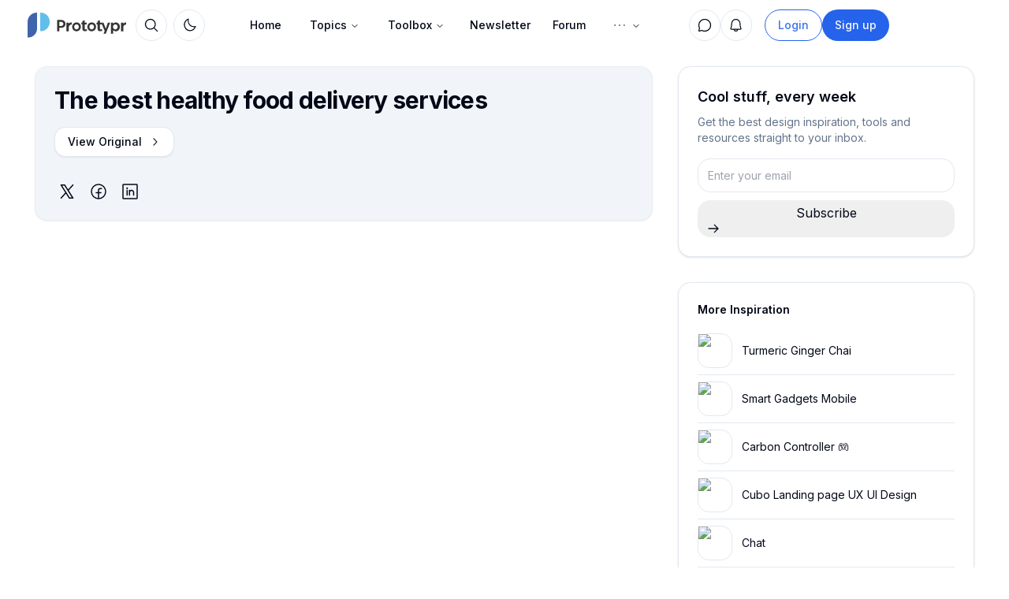

--- FILE ---
content_type: text/html; charset=utf-8
request_url: https://prototypr.io/inspiration/the-best-healthy-food-delivery-services
body_size: 15537
content:
<!DOCTYPE html><html lang="en"><head><meta charSet="utf-8"/><meta name="viewport" content="width=device-width, initial-scale=1"/><link rel="preload" as="image" href="/static/images/logo-small.svg"/><link rel="preload" as="image" href="/static/images/prototypr_logo.svg"/><link rel="preload" as="image" href="/static/images/prototypr_logo_dark.svg"/><link rel="stylesheet" href="/_next/static/chunks/eee7d6070b57b545.css" data-precedence="next"/><link rel="stylesheet" href="/_next/static/chunks/c4a71b79a5683caa.css" data-precedence="next"/><link rel="stylesheet" href="/_next/static/chunks/632a1a7e154f6a9e.css" data-precedence="next"/><link rel="stylesheet" href="/_next/static/chunks/5a891011cce7585c.css" data-precedence="next"/><link rel="preload" as="script" fetchPriority="low" href="/_next/static/chunks/e328647bb8054241.js"/><script src="/_next/static/chunks/d7aae09a9a5d4d2f.js" async=""></script><script src="/_next/static/chunks/bee591761bcbff77.js" async=""></script><script src="/_next/static/chunks/694efd3ea6e4f38f.js" async=""></script><script src="/_next/static/chunks/28107beede62bb93.js" async=""></script><script src="/_next/static/chunks/turbopack-58ece1852dceb9fb.js" async=""></script><script src="/_next/static/chunks/41f9978e76eb5ab8.js" async=""></script><script src="/_next/static/chunks/38fdb578214d8374.js" async=""></script><script src="/_next/static/chunks/5e2ded6c938c11b2.js" async=""></script><script src="/_next/static/chunks/130323a7d48b0243.js" async=""></script><script src="/_next/static/chunks/38a8dbe2c5c26331.js" async=""></script><script src="/_next/static/chunks/29bee72567abd1a9.js" async=""></script><script src="/_next/static/chunks/4213ed453d9684ab.js" async=""></script><script src="/_next/static/chunks/8cb2f483dc75637f.js" async=""></script><script src="/_next/static/chunks/fc1daa6a47755173.js" async=""></script><script src="/_next/static/chunks/ca0a9a7c77f2dc4d.js" async=""></script><script src="/_next/static/chunks/1383f37748f65910.js" async=""></script><script src="/_next/static/chunks/4f027db23c0b5bf9.js" async=""></script><script src="/_next/static/chunks/801c4710ee109768.js" async=""></script><script src="/_next/static/chunks/af93c608464ebd8d.js" async=""></script><script src="/_next/static/chunks/f022ee7a3a000355.js" async=""></script><script src="/_next/static/chunks/6196d640a5d67443.js" async=""></script><script src="/_next/static/chunks/7d009f00d9e4a496.js" async=""></script><script src="/_next/static/chunks/469a32909c0a92a0.js" async=""></script><script src="/_next/static/chunks/a62627e549961249.js" async=""></script><script src="/_next/static/chunks/bcc723c6a257b72b.js" async=""></script><script src="/_next/static/chunks/5c197fab7e89478f.js" async=""></script><script src="/_next/static/chunks/91e8df1bc827a421.js" async=""></script><link rel="preload" href="/js/script.local.outbound-links.tagged-events.js" as="script"/><title>Design Inspiration - Prototypr</title><meta name="description" content="The latest design and development inspiration from the Prototypr community."/><link rel="icon" href="/icon.ico?icon.a0b5a9e1.ico" sizes="48x48" type="image/x-icon"/><meta name="next-size-adjust" content=""/><script src="/_next/static/chunks/a6dad97d9634a72d.js" noModule=""></script></head><body class="inter_40c0a07f-module__rIw7Rq__className"><div hidden=""><!--$--><!--/$--></div><script>((a,b,c,d,e,f,g,h)=>{let i=document.documentElement,j=["light","dark"];function k(b){var c;(Array.isArray(a)?a:[a]).forEach(a=>{let c="class"===a,d=c&&f?e.map(a=>f[a]||a):e;c?(i.classList.remove(...d),i.classList.add(f&&f[b]?f[b]:b)):i.setAttribute(a,b)}),c=b,h&&j.includes(c)&&(i.style.colorScheme=c)}if(d)k(d);else try{let a=localStorage.getItem(b)||c,d=g&&"system"===a?window.matchMedia("(prefers-color-scheme: dark)").matches?"dark":"light":a;k(d)}catch(a){}})("class","theme","system",null,["light","dark"],null,true,true)</script><!--$!--><template data-dgst="BAILOUT_TO_CLIENT_SIDE_RENDERING"></template><!--/$--><nav id="main-nav" class=" fixed  z-50 top-0 md:top-2  w-full transition transition-all duration-1000"><div class="w-full outline-foreground/5 dark:outline-foreground/20 md:w-[97%]   md:rounded-2xl p-1.5 transition transition-all duration-700 search-wide max-w-[1320px]  backdrop-blur-lg mx-auto p-1 md:px-1 lg:pl-2 xl:pl-4"><div class="max-w-[1320px] mx-auto relative flex h-9 items-center"><div class="flex flex-shrink-0 items-center"><div class=" inset-y-0 mr-2 flex items-center xl:hidden"><button type="button" class="inline-flex items-center justify-center rounded-md p-2 text-muted-foreground bg-muted hover:bg-muted/80 hover:text-foreground focus:outline-none focus:ring-2 focus:ring-inset focus:ring-primary" aria-controls="mobile-menu" aria-expanded="false"><span class="sr-only">Open main menu</span><svg xmlns="http://www.w3.org/2000/svg" fill="none" viewBox="0 0 24 24" stroke-width="2" stroke="currentColor" aria-hidden="true" class="block h-6 w-6"><path stroke-linecap="round" stroke-linejoin="round" d="M4 6h16M4 12h16M4 18h16"></path></svg></button></div><a href="/"><img class="xl:hidden transition transition-all duration-1000 h-8 w-auto" src="/static/images/logo-small.svg" alt="Prototypr Logo"/><div class="xl:block hidden overflow-visible object-cover object-left-top w-[125px] transition transition-all duration-1000 h-full my-auto"><img class="dark:hidden w-full object-cover object-left-top transition transition-all duration-1000 h-8 w-auto " src="/static/images/prototypr_logo.svg" alt="Prototypr Logo"/><img class="hidden dark:block w-full object-cover object-left-top transition transition-all duration-1000 h-8 w-auto " src="/static/images/prototypr_logo_dark.svg" alt="Prototypr Logo"/></div></a><div class=""><button class="inline-flex items-center justify-center gap-2 whitespace-nowrap text-sm font-medium ring-offset-background transition-colors focus-visible:outline-none focus-visible:ring-2 focus-visible:ring-ring focus-visible:ring-offset-2 disabled:pointer-events-none disabled:opacity-50 [&amp;_svg]:pointer-events-none [&amp;_svg]:shrink-0 h-10 w-10 bg-transparent rounded-full relative border border-border hover:bg-background hover:text-foreground hover:shadow-sm ml-3" aria-label="Search" type="button" aria-haspopup="dialog" aria-expanded="false" aria-controls="radix-_R_1lalubsnrjb_" data-state="closed"><svg class="my-auto w-5 h-5" xmlns="http://www.w3.org/2000/svg" width="32" height="32" fill="currentColor" viewBox="0 0 256 256"><path d="M229.66,218.34l-50.07-50.06a88.11,88.11,0,1,0-11.31,11.31l50.06,50.07a8,8,0,0,0,11.32-11.32ZM40,112a72,72,0,1,1,72,72A72.08,72.08,0,0,1,40,112Z"></path></svg></button></div><div class="ml-2"><button class="inline-flex items-center justify-center gap-2 whitespace-nowrap text-sm font-medium ring-offset-background transition-colors focus-visible:outline-none focus-visible:ring-2 focus-visible:ring-ring focus-visible:ring-offset-2 disabled:pointer-events-none disabled:opacity-50 [&amp;_svg]:pointer-events-none [&amp;_svg]:shrink-0 h-10 w-10 bg-transparent rounded-full relative border border-border hover:bg-background hover:text-foreground hover:shadow-sm" type="button" id="radix-_R_25alubsnrjb_" aria-haspopup="menu" aria-expanded="false" data-state="closed"><svg class="h-[1.2rem] w-[1.2rem] rotate-0 scale-100 transition-all dark:-rotate-90 dark:scale-0" xmlns="http://www.w3.org/2000/svg" width="32" height="32" fill="currentColor" viewBox="0 0 256 256"><path d="M233.54,142.23a8,8,0,0,0-8-2,88.08,88.08,0,0,1-109.8-109.8,8,8,0,0,0-10-10,104.84,104.84,0,0,0-52.91,37A104,104,0,0,0,136,224a103.09,103.09,0,0,0,62.52-20.88,104.84,104.84,0,0,0,37-52.91A8,8,0,0,0,233.54,142.23ZM188.9,190.34A88,88,0,0,1,65.66,67.11a89,89,0,0,1,31.4-26A106,106,0,0,0,96,56,104.11,104.11,0,0,0,200,160a106,106,0,0,0,14.92-1.06A89,89,0,0,1,188.9,190.34Z"></path></svg><svg class="absolute h-[1.2rem] w-[1.2rem] rotate-90 scale-0 transition-all dark:rotate-0 dark:scale-100" xmlns="http://www.w3.org/2000/svg" width="32" height="32" fill="currentColor" viewBox="0 0 256 256"><path d="M120,40V16a8,8,0,0,1,16,0V40a8,8,0,0,1-16,0Zm72,88a64,64,0,1,1-64-64A64.07,64.07,0,0,1,192,128Zm-16,0a48,48,0,1,0-48,48A48.05,48.05,0,0,0,176,128ZM58.34,69.66A8,8,0,0,0,69.66,58.34l-16-16A8,8,0,0,0,42.34,53.66Zm0,116.68-16,16a8,8,0,0,0,11.32,11.32l16-16a8,8,0,0,0-11.32-11.32ZM192,72a8,8,0,0,0,5.66-2.34l16-16a8,8,0,0,0-11.32-11.32l-16,16A8,8,0,0,0,192,72Zm5.66,114.34a8,8,0,0,0-11.32,11.32l16,16a8,8,0,0,0,11.32-11.32ZM48,128a8,8,0,0,0-8-8H16a8,8,0,0,0,0,16H40A8,8,0,0,0,48,128Zm80,80a8,8,0,0,0-8,8v24a8,8,0,0,0,16,0V216A8,8,0,0,0,128,208Zm112-88H216a8,8,0,0,0,0,16h24a8,8,0,0,0,0-16Z"></path></svg><span class="sr-only">Toggle theme</span></button></div></div><div class="flex-1 flex items-center justify-center h-9"><div class="hidden xl:block"><div class="hidden w-full justify-between py-2 text-sm md:flex"><nav aria-label="Main" data-orientation="horizontal" dir="ltr" class="relative z-10 flex max-w-max flex-1 items-center justify-center"><div style="position:relative"><ul data-orientation="horizontal" class="group flex flex-1 list-none items-center justify-center space-x-1" dir="ltr"><li class="hidden md:block"><a class="group inline-flex h-10 w-max items-center justify-center px-4 py-2 text-sm font-medium transition-colors hover:bg-slate-100 hover:text-slate-900 focus:bg-slate-100 focus:text-slate-900 focus:outline-none disabled:pointer-events-none disabled:opacity-50 data-[active]:bg-slate-100/50 data-[state=open]:bg-slate-100/50 dark:bg-slate-950 dark:hover:bg-slate-800 dark:hover:text-slate-50 dark:focus:bg-slate-800 dark:focus:text-slate-50 dark:data-[active]:bg-slate-800/50 dark:data-[state=open]:bg-slate-800/50 rounded-full bg-transparent" href="/" data-radix-collection-item="">Home</a></li><li><button id="radix-_R_9alubsnrjb_-trigger-radix-_R_9palubsnrjb_" data-state="closed" aria-expanded="false" aria-controls="radix-_R_9alubsnrjb_-content-radix-_R_9palubsnrjb_" class="group inline-flex h-10 w-max items-center justify-center px-4 py-2 text-sm font-medium transition-colors hover:bg-slate-100 hover:text-slate-900 focus:bg-slate-100 focus:text-slate-900 focus:outline-none disabled:pointer-events-none disabled:opacity-50 data-[active]:bg-slate-100/50 data-[state=open]:bg-slate-100/50 dark:bg-slate-950 dark:hover:bg-slate-800 dark:hover:text-slate-50 dark:focus:bg-slate-800 dark:focus:text-slate-50 dark:data-[active]:bg-slate-800/50 dark:data-[state=open]:bg-slate-800/50 group rounded-full bg-transparent" data-radix-collection-item="">Topics<svg xmlns="http://www.w3.org/2000/svg" width="24" height="24" viewBox="0 0 24 24" fill="none" stroke="currentColor" stroke-width="2" stroke-linecap="round" stroke-linejoin="round" class="lucide lucide-chevron-down relative top-[1px] ml-1 h-3 w-3 transition duration-200 group-data-[state=open]:rotate-180" aria-hidden="true"><path d="m6 9 6 6 6-6"></path></svg></button></li><li><button id="radix-_R_9alubsnrjb_-trigger-radix-_R_dpalubsnrjb_" data-state="closed" aria-expanded="false" aria-controls="radix-_R_9alubsnrjb_-content-radix-_R_dpalubsnrjb_" class="group inline-flex h-10 w-max items-center justify-center px-4 py-2 text-sm font-medium transition-colors hover:bg-slate-100 hover:text-slate-900 focus:bg-slate-100 focus:text-slate-900 focus:outline-none disabled:pointer-events-none disabled:opacity-50 data-[active]:bg-slate-100/50 data-[state=open]:bg-slate-100/50 dark:bg-slate-950 dark:hover:bg-slate-800 dark:hover:text-slate-50 dark:focus:bg-slate-800 dark:focus:text-slate-50 dark:data-[active]:bg-slate-800/50 dark:data-[state=open]:bg-slate-800/50 group rounded-full bg-transparent" data-radix-collection-item="">Toolbox<svg xmlns="http://www.w3.org/2000/svg" width="24" height="24" viewBox="0 0 24 24" fill="none" stroke="currentColor" stroke-width="2" stroke-linecap="round" stroke-linejoin="round" class="lucide lucide-chevron-down relative top-[1px] ml-1 h-3 w-3 transition duration-200 group-data-[state=open]:rotate-180" aria-hidden="true"><path d="m6 9 6 6 6-6"></path></svg></button></li><li class="hidden md:block"><a class="flex items-center gap-2 rounded-lg px-3 py-2 text-sm font-medium transition-colors hover:bg-accent hover:text-accent-foreground" href="/newsletter">Newsletter</a></li><li class="hidden md:block"><a class="flex items-center gap-2 rounded-lg px-3 py-2 text-sm font-medium transition-colors hover:bg-accent hover:text-accent-foreground" href="#">Forum</a></li><li><button id="radix-_R_9alubsnrjb_-trigger-radix-_R_ppalubsnrjb_" data-state="closed" aria-expanded="false" aria-controls="radix-_R_9alubsnrjb_-content-radix-_R_ppalubsnrjb_" class="group inline-flex h-10 w-max items-center justify-center px-4 py-2 text-sm font-medium transition-colors hover:bg-slate-100 hover:text-slate-900 focus:bg-slate-100 focus:text-slate-900 focus:outline-none disabled:pointer-events-none disabled:opacity-50 data-[active]:bg-slate-100/50 data-[state=open]:bg-slate-100/50 dark:bg-slate-950 dark:hover:bg-slate-800 dark:hover:text-slate-50 dark:focus:bg-slate-800 dark:focus:text-slate-50 dark:data-[active]:bg-slate-800/50 dark:data-[state=open]:bg-slate-800/50 group rounded-full bg-transparent" data-radix-collection-item=""><svg xmlns="http://www.w3.org/2000/svg" class="text-muted-foreground" width="22" height="22" fill="currentColor" viewBox="0 0 256 256"><path d="M140,128a12,12,0,1,1-12-12A12,12,0,0,1,140,128Zm56-12a12,12,0,1,0,12,12A12,12,0,0,0,196,116ZM60,116a12,12,0,1,0,12,12A12,12,0,0,0,60,116Z"></path></svg><svg xmlns="http://www.w3.org/2000/svg" width="24" height="24" viewBox="0 0 24 24" fill="none" stroke="currentColor" stroke-width="2" stroke-linecap="round" stroke-linejoin="round" class="lucide lucide-chevron-down relative top-[1px] ml-1 h-3 w-3 transition duration-200 group-data-[state=open]:rotate-180" aria-hidden="true"><path d="m6 9 6 6 6-6"></path></svg></button></li></ul></div><div class="absolute left-0 top-full flex justify-center"></div></nav></div></div></div><div class="w-fit flex items-center justify-end"><nav aria-label="Main" data-orientation="horizontal" dir="ltr" class="relative flex justify-center w-auto z-[1] "><div style="position:relative"><ul data-orientation="horizontal" class="flex justify-center p-1 rounded-md list-none " dir="ltr"><div class="flex gap-2"><div class=""><div class=""><button class="inline-flex items-center justify-center gap-2 whitespace-nowrap text-sm font-medium ring-offset-background transition-colors focus-visible:outline-none focus-visible:ring-2 focus-visible:ring-ring focus-visible:ring-offset-2 disabled:pointer-events-none disabled:opacity-50 [&amp;_svg]:pointer-events-none [&amp;_svg]:shrink-0 h-10 w-10 bg-transparent rounded-full relative border border-border hover:bg-background hover:text-foreground hover:shadow-sm data-[state=open]:bg-primary/10 data-[state=open]:text-primary" type="button" id="radix-_R_ktalubsnrjb_" aria-haspopup="menu" aria-expanded="false" data-state="closed"><svg class="w-5 h-5" xmlns="http://www.w3.org/2000/svg" width="32" height="32" fill="currentColor" viewBox="0 0 256 256"><path d="M128,24A104,104,0,0,0,36.18,176.88L24.83,210.93a16,16,0,0,0,20.24,20.24l34.05-11.35A104,104,0,1,0,128,24Zm0,192a87.87,87.87,0,0,1-44.06-11.81,8,8,0,0,0-6.54-.67L40,216,52.47,178.6a8,8,0,0,0-.66-6.54A88,88,0,1,1,128,216Z"></path></svg></button></div></div><!--$?--><template id="B:0"></template><div class="mr-1.5 md:mr-3 flex flex-col justify-center items-center"><div class="p-2 rounded-lg"><div class="w-[22px] h-[22px] bg-muted/90 animate-pulse rounded-full"></div></div></div><!--/$--></div></ul></div></nav><div class="relative"><li class="flex flex-col justify-center" style="z-index:999"><div class="hidden lg:flex gap-2"><a href="/login"><button class="inline-flex items-center justify-center gap-2 whitespace-nowrap font-medium ring-offset-background transition-colors focus-visible:outline-none focus-visible:ring-2 focus-visible:ring-ring focus-visible:ring-offset-2 disabled:pointer-events-none disabled:opacity-50 [&amp;_svg]:pointer-events-none [&amp;_svg]:shrink-0 border h-10 px-4 py-2 text-sm bg-transparent text-primary/90 border-primary hover:text-primary hover:bg-primary/10 dark:bg-transparent rounded-full">Login</button></a><a href="/signup"><button class="inline-flex items-center justify-center gap-2 whitespace-nowrap font-medium ring-offset-background transition-colors focus-visible:outline-none focus-visible:ring-2 focus-visible:ring-ring focus-visible:ring-offset-2 disabled:pointer-events-none disabled:opacity-50 [&amp;_svg]:pointer-events-none [&amp;_svg]:shrink-0 h-10 px-4 py-2 text-sm text-primary-foreground bg-primary hover:bg-primary/90 rounded-full">Sign up</button></a></div></li></div><div class="md:ml-2 my-auto"><a href="https://letter.so?ref=prototypr" target="_blank"><div class="hidden md:block relative w-28 h-8 ml-1 overflow-hidden rounded-xl"><span style="box-sizing:border-box;display:block;overflow:hidden;width:initial;height:initial;background:none;opacity:1;border:0;margin:0;padding:0;position:absolute;top:0;left:0;bottom:0;right:0"><img src="[data-uri]" decoding="async" data-nimg="fill" class="object-contain" style="position:absolute;top:0;left:0;bottom:0;right:0;box-sizing:border-box;padding:0;border:none;margin:auto;display:block;width:0;height:0;min-width:100%;max-width:100%;min-height:100%;max-height:100%"/><noscript><img loading="lazy" decoding="async" data-nimg="fill" style="position:absolute;top:0;left:0;bottom:0;right:0;box-sizing:border-box;padding:0;border:none;margin:auto;display:block;width:0;height:0;min-width:100%;max-width:100%;min-height:100%;max-height:100%" class="object-contain" sizes="100vw" srcSet="https://prototyprio.gumlet.io/strapi/01589b01858b97447d101a22f2436de7.svg?w=640&amp;q=70&amp;format=auto&amp;compress=true&amp;dpr=1 640w, https://prototyprio.gumlet.io/strapi/01589b01858b97447d101a22f2436de7.svg?w=750&amp;q=70&amp;format=auto&amp;compress=true&amp;dpr=1 750w, https://prototyprio.gumlet.io/strapi/01589b01858b97447d101a22f2436de7.svg?w=828&amp;q=70&amp;format=auto&amp;compress=true&amp;dpr=1 828w, https://prototyprio.gumlet.io/strapi/01589b01858b97447d101a22f2436de7.svg?w=1080&amp;q=70&amp;format=auto&amp;compress=true&amp;dpr=1 1080w, https://prototyprio.gumlet.io/strapi/01589b01858b97447d101a22f2436de7.svg?w=1200&amp;q=70&amp;format=auto&amp;compress=true&amp;dpr=1 1200w, https://prototyprio.gumlet.io/strapi/01589b01858b97447d101a22f2436de7.svg?w=1920&amp;q=70&amp;format=auto&amp;compress=true&amp;dpr=1 1920w, https://prototyprio.gumlet.io/strapi/01589b01858b97447d101a22f2436de7.svg?w=2048&amp;q=70&amp;format=auto&amp;compress=true&amp;dpr=1 2048w, https://prototyprio.gumlet.io/strapi/01589b01858b97447d101a22f2436de7.svg?w=3840&amp;q=70&amp;format=auto&amp;compress=true&amp;dpr=1 3840w" src="https://prototyprio.gumlet.io/strapi/01589b01858b97447d101a22f2436de7.svg?w=3840&amp;q=70&amp;format=auto&amp;compress=true&amp;dpr=1"/></noscript></span></div><div class="block md:hidden relative w-8 h-8 overflow-hidden rounded"><span style="box-sizing:border-box;display:block;overflow:hidden;width:initial;height:initial;background:none;opacity:1;border:0;margin:0;padding:0;position:absolute;top:0;left:0;bottom:0;right:0"><img src="[data-uri]" decoding="async" data-nimg="fill" class="object-contain" style="position:absolute;top:0;left:0;bottom:0;right:0;box-sizing:border-box;padding:0;border:none;margin:auto;display:block;width:0;height:0;min-width:100%;max-width:100%;min-height:100%;max-height:100%"/><noscript><img loading="lazy" decoding="async" data-nimg="fill" style="position:absolute;top:0;left:0;bottom:0;right:0;box-sizing:border-box;padding:0;border:none;margin:auto;display:block;width:0;height:0;min-width:100%;max-width:100%;min-height:100%;max-height:100%" class="object-contain" sizes="100vw" srcSet="https://prototyprio.gumlet.io/strapi/b6f2b481f2feeac95de5316591125515.png?w=640&amp;q=70&amp;format=auto&amp;compress=true&amp;dpr=1 640w, https://prototyprio.gumlet.io/strapi/b6f2b481f2feeac95de5316591125515.png?w=750&amp;q=70&amp;format=auto&amp;compress=true&amp;dpr=1 750w, https://prototyprio.gumlet.io/strapi/b6f2b481f2feeac95de5316591125515.png?w=828&amp;q=70&amp;format=auto&amp;compress=true&amp;dpr=1 828w, https://prototyprio.gumlet.io/strapi/b6f2b481f2feeac95de5316591125515.png?w=1080&amp;q=70&amp;format=auto&amp;compress=true&amp;dpr=1 1080w, https://prototyprio.gumlet.io/strapi/b6f2b481f2feeac95de5316591125515.png?w=1200&amp;q=70&amp;format=auto&amp;compress=true&amp;dpr=1 1200w, https://prototyprio.gumlet.io/strapi/b6f2b481f2feeac95de5316591125515.png?w=1920&amp;q=70&amp;format=auto&amp;compress=true&amp;dpr=1 1920w, https://prototyprio.gumlet.io/strapi/b6f2b481f2feeac95de5316591125515.png?w=2048&amp;q=70&amp;format=auto&amp;compress=true&amp;dpr=1 2048w, https://prototyprio.gumlet.io/strapi/b6f2b481f2feeac95de5316591125515.png?w=3840&amp;q=70&amp;format=auto&amp;compress=true&amp;dpr=1 3840w" src="https://prototyprio.gumlet.io/strapi/b6f2b481f2feeac95de5316591125515.png?w=3840&amp;q=70&amp;format=auto&amp;compress=true&amp;dpr=1"/></noscript></span></div></a></div><div> </div></div></div></div><div class="xl:hidden h-0 overflow-hidden rounded-xl" id="mobile-menu"><div class="space-y-1 px-2 pt-2 pb-3"><a href="/" class="text-muted-foreground/90 hover:bg-primary/10 hover:text-primary/60 text-sm block px-3 py-2 rounded-md  font-medium" aria-current="page">Home</a><a href="/toolbox" class="text-muted-foreground/90 hover:bg-primary/10 hover:text-primary/60 text-sm block px-3 py-2 rounded-md  font-medium" aria-current="page">Toolbox</a><a href="/topics" class="text-muted-foreground/90 hover:bg-primary/10 hover:text-primary/60 text-sm block px-3 py-2 rounded-md  font-medium" aria-current="page">Topics</a><a href="/people" class="text-muted-foreground/90 hover:bg-primary/10 hover:text-primary/60 text-sm block px-3 py-2 rounded-md  font-medium" aria-current="page">People</a><div class="text-muted-foreground/90 hover:bg-primary/10 hover:text-primary/60 cursor-pointer text-sm block px-3 py-2 rounded-md  font-medium">Forum</div><a href="/onboard" class="text-muted-foreground/90 hover:bg-primary/10 hover:text-primary/60 text-sm block px-3 py-2 rounded-md  font-medium" aria-current="page">Sign in</a></div></div></nav><div class=" pt-[84px] px-3 md:px-8" style="background:var(--background)"><main class="mx-auto "><div class="max-w-[1336px] mx-auto px-3 md:px-3"><div class="max-w-[1200px] mx-auto"><div class="grid grid-cols-1 lg:grid-cols-12 lg:gap-8 pb-16"><div class="lg:col-span-8"><div class="mb-8 bg-muted rounded-2xl border border-border/50 p-6 shadow-sm"><h1 class="text-3xl font-bold tracking-tight text-foreground mb-4">The best healthy food delivery services</h1><div class="mb-8"><a href="https://dribbble.com/shots/11045318-The-best-healthy-food-delivery-services" target="_blank" rel="noopener noreferrer" class="inline-flex items-center px-4 py-2 border border-border rounded-md shadow-sm text-sm font-medium text-foreground bg-background hover:bg-muted">View Original<svg width="15" height="15" viewBox="0 0 15 15" fill="none" xmlns="http://www.w3.org/2000/svg" class="ml-2 h-4 w-4"><path d="M6.1584 3.13508C6.35985 2.94621 6.67627 2.95642 6.86514 3.15788L10.6151 7.15788C10.7954 7.3502 10.7954 7.64949 10.6151 7.84182L6.86514 11.8418C6.67627 12.0433 6.35985 12.0535 6.1584 11.8646C5.95694 11.6757 5.94673 11.3593 6.1356 11.1579L9.565 7.49985L6.1356 3.84182C5.94673 3.64036 5.95694 3.32394 6.1584 3.13508Z" fill="currentColor" fill-rule="evenodd" clip-rule="evenodd"></path></svg></a></div><div class="mt-8"><div class="my-auto px-1 grid grid-cols-3 gap-4 w-[fit-content]"><div><a target="_blank" href="https://twitter.com/intent/tweet?url=https%3A%2F%2Fprototypr.io%2Fpost%2Fthe-best-healthy-food-delivery-services%2F&amp;via=prototypr&amp;text=Recommended%20read:%20%22The%20best%20healthy%20food%20delivery%20services%22%20✨%20check%20it%20out!"><svg xmlns="http://www.w3.org/2000/svg" width="24" height="24" fill="currentColor" viewBox="0 0 256 256"><path d="M214.75,211.71l-62.6-98.38,61.77-67.95a8,8,0,0,0-11.84-10.76L143.24,99.34,102.75,35.71A8,8,0,0,0,96,32H48a8,8,0,0,0-6.75,12.3l62.6,98.37-61.77,68a8,8,0,1,0,11.84,10.76l58.84-64.72,40.49,63.63A8,8,0,0,0,160,224h48a8,8,0,0,0,6.75-12.29ZM164.39,208,62.57,48h29L193.43,208Z"></path></svg></a></div><div><a target="_blank" href="https://www.facebook.com/share.php?u=https%3A%2F%2Fprototypr.io%2Fpost%2Fthe-best-healthy-food-delivery-services"><svg xmlns="http://www.w3.org/2000/svg" width="24" height="24" fill="currentColor" viewBox="0 0 256 256"><path d="M128,24A104,104,0,1,0,232,128,104.11,104.11,0,0,0,128,24Zm8,191.63V152h24a8,8,0,0,0,0-16H136V112a16,16,0,0,1,16-16h16a8,8,0,0,0,0-16H152a32,32,0,0,0-32,32v24H96a8,8,0,0,0,0,16h24v63.63a88,88,0,1,1,16,0Z"></path></svg></a></div><div><a target="_blank" href="https://www.linkedin.com/sharing/share-offsite/?url=https%3A%2F%2Fprototypr.io%2Fpost%2Fthe-best-healthy-food-delivery-services"><svg xmlns="http://www.w3.org/2000/svg" width="24" height="24" fill="currentColor" viewBox="0 0 256 256"><path d="M216,24H40A16,16,0,0,0,24,40V216a16,16,0,0,0,16,16H216a16,16,0,0,0,16-16V40A16,16,0,0,0,216,24Zm0,192H40V40H216V216ZM96,112v64a8,8,0,0,1-16,0V112a8,8,0,0,1,16,0Zm88,28v36a8,8,0,0,1-16,0V140a20,20,0,0,0-40,0v36a8,8,0,0,1-16,0V112a8,8,0,0,1,15.79-1.78A36,36,0,0,1,184,140ZM100,84A12,12,0,1,1,88,72,12,12,0,0,1,100,84Z"></path></svg></a></div></div></div></div></div><div class="lg:col-span-4"><div class="sticky top-8 space-y-8"><div class="bg-background rounded-2xl shadow p-6 border border-1 border-border"><h3 class="text-lg font-semibold mb-2">Cool stuff, every week</h3><p class="text-muted-foreground text-sm mb-4">Get the best design inspiration, tools and resources straight to your inbox.</p><div class="rounded-md mb-12 lg:mb-0"><div><form class="undefined"><div class="w-full"><label for="Email" class="sr-only ">Enter your email</label><input id="Email" style="font-size:.875rem" type="text" placeholder="Enter your email" class="border mb-2.5 border-border w-full h-full p-3 text-foreground bg-background rounded-lg" name="emailRequired"/></div><div class="hidden email-octopus-form-row-hp" aria-hidden="true"><input type="text" tabindex="-1" autoComplete="nope" name="hp1cc5fdf6-63b5-11ea-a3d0-06b4694bee2a"/></div><div class="flex flex-col"><button aria-label="Sign up for newsletter" style="height:47px" class="c-gSzqAS c-gSzqAS-gZwbYS-variant-confirm w-full !rounded-lg px-0" type="">Subscribe<svg xmlns="http://www.w3.org/2000/svg" fill="none" viewBox="0 0 24 24" stroke="currentColor" class="flex-shrink-0 w-4 h-4 ml-3"><path stroke-linecap="round" stroke-linejoin="round" stroke-width="2" d="M14 5l7 7m0 0l-7 7m7-7H3"></path></svg></button></div></form><div class="w-10/12"></div></div></div></div><div class="hidden md:block bg-background shadow border border-border rounded-2xl mt-6 p-6 lg:mb-16"><h1 class="text-sm font-semibold text-foreground mb-3">More Inspiration</h1><div><div class="flex h-full relative mb-3 md:mb-0 border-b border-border cursor-pointer"><div class="rounded-lg relative flex gap-2 my-2 flex-none"><a href="/inspiration/turmeric-ginger-chai"><img alt="Turmeric Ginger Chai" loading="lazy" width="44" height="44" decoding="async" data-nimg="1" class="object-cover cursor-pointer flex-shrink-0 shine h-[44px] w-[44px] rounded-md border border-border" style="color:transparent;background-color:transparent;background-size:cover;background-position:50% 50%;background-repeat:no-repeat;background-image:url(&quot;data:image/svg+xml;charset=utf-8,%3Csvg xmlns=&#x27;http://www.w3.org/2000/svg&#x27; viewBox=&#x27;0 0 44 44&#x27;%3E%3Cfilter id=&#x27;b&#x27; color-interpolation-filters=&#x27;sRGB&#x27;%3E%3CfeGaussianBlur stdDeviation=&#x27;20&#x27;/%3E%3CfeColorMatrix values=&#x27;1 0 0 0 0 0 1 0 0 0 0 0 1 0 0 0 0 0 100 -1&#x27; result=&#x27;s&#x27;/%3E%3CfeFlood x=&#x27;0&#x27; y=&#x27;0&#x27; width=&#x27;100%25&#x27; height=&#x27;100%25&#x27;/%3E%3CfeComposite operator=&#x27;out&#x27; in=&#x27;s&#x27;/%3E%3CfeComposite in2=&#x27;SourceGraphic&#x27;/%3E%3CfeGaussianBlur stdDeviation=&#x27;20&#x27;/%3E%3C/filter%3E%3Cimage width=&#x27;100%25&#x27; height=&#x27;100%25&#x27; x=&#x27;0&#x27; y=&#x27;0&#x27; preserveAspectRatio=&#x27;none&#x27; style=&#x27;filter: url(%23b);&#x27; href=&#x27;[data-uri]&#x27;/%3E%3C/svg%3E&quot;)" srcSet="https://cdn.dribbble.com/users/123673/screenshots/14049635/turmeric_chai_4x.jpg?w=48&amp;q=70&amp;format=auto&amp;compress=true&amp;dpr=1 1x, https://cdn.dribbble.com/users/123673/screenshots/14049635/turmeric_chai_4x.jpg?w=96&amp;q=70&amp;format=auto&amp;compress=true&amp;dpr=1 2x" src="https://cdn.dribbble.com/users/123673/screenshots/14049635/turmeric_chai_4x.jpg?w=96&amp;q=70&amp;format=auto&amp;compress=true&amp;dpr=1"/></a></div><div class="flex flex-col justify-center sm:w-auto pl-3 py-4 md:pl-3"><div class="cursor-pointer text-sm text-foreground leading-tight" style="overflow:hidden"><a href="/inspiration/turmeric-ginger-chai">Turmeric Ginger Chai</a></div></div></div></div><div><div class="flex h-full relative mb-3 md:mb-0 border-b border-border cursor-pointer"><div class="rounded-lg relative flex gap-2 my-2 flex-none"><a href="/inspiration/smart-gadgets-mobile"><img alt="Smart Gadgets Mobile" loading="lazy" width="44" height="44" decoding="async" data-nimg="1" class="object-cover cursor-pointer flex-shrink-0 shine h-[44px] w-[44px] rounded-md border border-border" style="color:transparent;background-color:transparent;background-size:cover;background-position:50% 50%;background-repeat:no-repeat;background-image:url(&quot;data:image/svg+xml;charset=utf-8,%3Csvg xmlns=&#x27;http://www.w3.org/2000/svg&#x27; viewBox=&#x27;0 0 44 44&#x27;%3E%3Cfilter id=&#x27;b&#x27; color-interpolation-filters=&#x27;sRGB&#x27;%3E%3CfeGaussianBlur stdDeviation=&#x27;20&#x27;/%3E%3CfeColorMatrix values=&#x27;1 0 0 0 0 0 1 0 0 0 0 0 1 0 0 0 0 0 100 -1&#x27; result=&#x27;s&#x27;/%3E%3CfeFlood x=&#x27;0&#x27; y=&#x27;0&#x27; width=&#x27;100%25&#x27; height=&#x27;100%25&#x27;/%3E%3CfeComposite operator=&#x27;out&#x27; in=&#x27;s&#x27;/%3E%3CfeComposite in2=&#x27;SourceGraphic&#x27;/%3E%3CfeGaussianBlur stdDeviation=&#x27;20&#x27;/%3E%3C/filter%3E%3Cimage width=&#x27;100%25&#x27; height=&#x27;100%25&#x27; x=&#x27;0&#x27; y=&#x27;0&#x27; preserveAspectRatio=&#x27;none&#x27; style=&#x27;filter: url(%23b);&#x27; href=&#x27;[data-uri]&#x27;/%3E%3C/svg%3E&quot;)" srcSet="https://cdn.dribbble.com/users/26642/screenshots/14053564/smart_gadgets_mobile_4x.png?w=48&amp;q=70&amp;format=auto&amp;compress=true&amp;dpr=1 1x, https://cdn.dribbble.com/users/26642/screenshots/14053564/smart_gadgets_mobile_4x.png?w=96&amp;q=70&amp;format=auto&amp;compress=true&amp;dpr=1 2x" src="https://cdn.dribbble.com/users/26642/screenshots/14053564/smart_gadgets_mobile_4x.png?w=96&amp;q=70&amp;format=auto&amp;compress=true&amp;dpr=1"/></a></div><div class="flex flex-col justify-center sm:w-auto pl-3 py-4 md:pl-3"><div class="cursor-pointer text-sm text-foreground leading-tight" style="overflow:hidden"><a href="/inspiration/smart-gadgets-mobile">Smart Gadgets Mobile</a></div></div></div></div><div><div class="flex h-full relative mb-3 md:mb-0 border-b border-border cursor-pointer"><div class="rounded-lg relative flex gap-2 my-2 flex-none"><a href="/inspiration/carbon-controller-f09f8eae"><img alt="Carbon Controller 🎮" loading="lazy" width="44" height="44" decoding="async" data-nimg="1" class="object-cover cursor-pointer flex-shrink-0 shine h-[44px] w-[44px] rounded-md border border-border" style="color:transparent;background-color:transparent;background-size:cover;background-position:50% 50%;background-repeat:no-repeat;background-image:url(&quot;data:image/svg+xml;charset=utf-8,%3Csvg xmlns=&#x27;http://www.w3.org/2000/svg&#x27; viewBox=&#x27;0 0 44 44&#x27;%3E%3Cfilter id=&#x27;b&#x27; color-interpolation-filters=&#x27;sRGB&#x27;%3E%3CfeGaussianBlur stdDeviation=&#x27;20&#x27;/%3E%3CfeColorMatrix values=&#x27;1 0 0 0 0 0 1 0 0 0 0 0 1 0 0 0 0 0 100 -1&#x27; result=&#x27;s&#x27;/%3E%3CfeFlood x=&#x27;0&#x27; y=&#x27;0&#x27; width=&#x27;100%25&#x27; height=&#x27;100%25&#x27;/%3E%3CfeComposite operator=&#x27;out&#x27; in=&#x27;s&#x27;/%3E%3CfeComposite in2=&#x27;SourceGraphic&#x27;/%3E%3CfeGaussianBlur stdDeviation=&#x27;20&#x27;/%3E%3C/filter%3E%3Cimage width=&#x27;100%25&#x27; height=&#x27;100%25&#x27; x=&#x27;0&#x27; y=&#x27;0&#x27; preserveAspectRatio=&#x27;none&#x27; style=&#x27;filter: url(%23b);&#x27; href=&#x27;[data-uri]&#x27;/%3E%3C/svg%3E&quot;)" srcSet="https://static.dribbble.com/users/527354/screenshots/13959614/carbon_spin-1.png?w=48&amp;q=70&amp;format=auto&amp;compress=true&amp;dpr=1 1x, https://static.dribbble.com/users/527354/screenshots/13959614/carbon_spin-1.png?w=96&amp;q=70&amp;format=auto&amp;compress=true&amp;dpr=1 2x" src="https://static.dribbble.com/users/527354/screenshots/13959614/carbon_spin-1.png?w=96&amp;q=70&amp;format=auto&amp;compress=true&amp;dpr=1"/></a></div><div class="flex flex-col justify-center sm:w-auto pl-3 py-4 md:pl-3"><div class="cursor-pointer text-sm text-foreground leading-tight" style="overflow:hidden"><a href="/inspiration/carbon-controller-f09f8eae">Carbon Controller 🎮</a></div></div></div></div><div><div class="flex h-full relative mb-3 md:mb-0 border-b border-border cursor-pointer"><div class="rounded-lg relative flex gap-2 my-2 flex-none"><a href="/inspiration/cubo-landing-page-ux-ui-design"><img alt="Cubo Landing page UX UI Design" loading="lazy" width="44" height="44" decoding="async" data-nimg="1" class="object-cover cursor-pointer flex-shrink-0 shine h-[44px] w-[44px] rounded-md border border-border" style="color:transparent;background-color:transparent;background-size:cover;background-position:50% 50%;background-repeat:no-repeat;background-image:url(&quot;data:image/svg+xml;charset=utf-8,%3Csvg xmlns=&#x27;http://www.w3.org/2000/svg&#x27; viewBox=&#x27;0 0 44 44&#x27;%3E%3Cfilter id=&#x27;b&#x27; color-interpolation-filters=&#x27;sRGB&#x27;%3E%3CfeGaussianBlur stdDeviation=&#x27;20&#x27;/%3E%3CfeColorMatrix values=&#x27;1 0 0 0 0 0 1 0 0 0 0 0 1 0 0 0 0 0 100 -1&#x27; result=&#x27;s&#x27;/%3E%3CfeFlood x=&#x27;0&#x27; y=&#x27;0&#x27; width=&#x27;100%25&#x27; height=&#x27;100%25&#x27;/%3E%3CfeComposite operator=&#x27;out&#x27; in=&#x27;s&#x27;/%3E%3CfeComposite in2=&#x27;SourceGraphic&#x27;/%3E%3CfeGaussianBlur stdDeviation=&#x27;20&#x27;/%3E%3C/filter%3E%3Cimage width=&#x27;100%25&#x27; height=&#x27;100%25&#x27; x=&#x27;0&#x27; y=&#x27;0&#x27; preserveAspectRatio=&#x27;none&#x27; style=&#x27;filter: url(%23b);&#x27; href=&#x27;[data-uri]&#x27;/%3E%3C/svg%3E&quot;)" srcSet="https://static.dribbble.com/users/1615584/screenshots/13965122/web_1920___52_4x.jpg?w=48&amp;q=70&amp;format=auto&amp;compress=true&amp;dpr=1 1x, https://static.dribbble.com/users/1615584/screenshots/13965122/web_1920___52_4x.jpg?w=96&amp;q=70&amp;format=auto&amp;compress=true&amp;dpr=1 2x" src="https://static.dribbble.com/users/1615584/screenshots/13965122/web_1920___52_4x.jpg?w=96&amp;q=70&amp;format=auto&amp;compress=true&amp;dpr=1"/></a></div><div class="flex flex-col justify-center sm:w-auto pl-3 py-4 md:pl-3"><div class="cursor-pointer text-sm text-foreground leading-tight" style="overflow:hidden"><a href="/inspiration/cubo-landing-page-ux-ui-design">Cubo Landing page UX UI Design</a></div></div></div></div><div><div class="flex h-full relative mb-3 md:mb-0 border-b border-border cursor-pointer"><div class="rounded-lg relative flex gap-2 my-2 flex-none"><a href="/inspiration/chat-2"><img alt="Chat" loading="lazy" width="44" height="44" decoding="async" data-nimg="1" class="object-cover cursor-pointer flex-shrink-0 shine h-[44px] w-[44px] rounded-md border border-border" style="color:transparent;background-color:transparent;background-size:cover;background-position:50% 50%;background-repeat:no-repeat;background-image:url(&quot;data:image/svg+xml;charset=utf-8,%3Csvg xmlns=&#x27;http://www.w3.org/2000/svg&#x27; viewBox=&#x27;0 0 44 44&#x27;%3E%3Cfilter id=&#x27;b&#x27; color-interpolation-filters=&#x27;sRGB&#x27;%3E%3CfeGaussianBlur stdDeviation=&#x27;20&#x27;/%3E%3CfeColorMatrix values=&#x27;1 0 0 0 0 0 1 0 0 0 0 0 1 0 0 0 0 0 100 -1&#x27; result=&#x27;s&#x27;/%3E%3CfeFlood x=&#x27;0&#x27; y=&#x27;0&#x27; width=&#x27;100%25&#x27; height=&#x27;100%25&#x27;/%3E%3CfeComposite operator=&#x27;out&#x27; in=&#x27;s&#x27;/%3E%3CfeComposite in2=&#x27;SourceGraphic&#x27;/%3E%3CfeGaussianBlur stdDeviation=&#x27;20&#x27;/%3E%3C/filter%3E%3Cimage width=&#x27;100%25&#x27; height=&#x27;100%25&#x27; x=&#x27;0&#x27; y=&#x27;0&#x27; preserveAspectRatio=&#x27;none&#x27; style=&#x27;filter: url(%23b);&#x27; href=&#x27;[data-uri]&#x27;/%3E%3C/svg%3E&quot;)" srcSet="https://cdn.dribbble.com/users/29503/screenshots/13954159/chat_4x.png?w=48&amp;q=70&amp;format=auto&amp;compress=true&amp;dpr=1 1x, https://cdn.dribbble.com/users/29503/screenshots/13954159/chat_4x.png?w=96&amp;q=70&amp;format=auto&amp;compress=true&amp;dpr=1 2x" src="https://cdn.dribbble.com/users/29503/screenshots/13954159/chat_4x.png?w=96&amp;q=70&amp;format=auto&amp;compress=true&amp;dpr=1"/></a></div><div class="flex flex-col justify-center sm:w-auto pl-3 py-4 md:pl-3"><div class="cursor-pointer text-sm text-foreground leading-tight" style="overflow:hidden"><a href="/inspiration/chat-2">Chat</a></div></div></div></div><div><div class="flex h-full relative mb-3 md:mb-0 border-b border-border cursor-pointer"><div class="rounded-lg relative flex gap-2 my-2 flex-none"><a href="/inspiration/foxy"><img alt="foxy" loading="lazy" width="44" height="44" decoding="async" data-nimg="1" class="object-cover cursor-pointer flex-shrink-0 shine h-[44px] w-[44px] rounded-md border border-border" style="color:transparent;background-color:transparent;background-size:cover;background-position:50% 50%;background-repeat:no-repeat;background-image:url(&quot;data:image/svg+xml;charset=utf-8,%3Csvg xmlns=&#x27;http://www.w3.org/2000/svg&#x27; viewBox=&#x27;0 0 44 44&#x27;%3E%3Cfilter id=&#x27;b&#x27; color-interpolation-filters=&#x27;sRGB&#x27;%3E%3CfeGaussianBlur stdDeviation=&#x27;20&#x27;/%3E%3CfeColorMatrix values=&#x27;1 0 0 0 0 0 1 0 0 0 0 0 1 0 0 0 0 0 100 -1&#x27; result=&#x27;s&#x27;/%3E%3CfeFlood x=&#x27;0&#x27; y=&#x27;0&#x27; width=&#x27;100%25&#x27; height=&#x27;100%25&#x27;/%3E%3CfeComposite operator=&#x27;out&#x27; in=&#x27;s&#x27;/%3E%3CfeComposite in2=&#x27;SourceGraphic&#x27;/%3E%3CfeGaussianBlur stdDeviation=&#x27;20&#x27;/%3E%3C/filter%3E%3Cimage width=&#x27;100%25&#x27; height=&#x27;100%25&#x27; x=&#x27;0&#x27; y=&#x27;0&#x27; preserveAspectRatio=&#x27;none&#x27; style=&#x27;filter: url(%23b);&#x27; href=&#x27;[data-uri]&#x27;/%3E%3C/svg%3E&quot;)" srcSet="https://cdn.dribbble.com/users/24078/screenshots/13954966/foxy-01_4x.jpg?w=48&amp;q=70&amp;format=auto&amp;compress=true&amp;dpr=1 1x, https://cdn.dribbble.com/users/24078/screenshots/13954966/foxy-01_4x.jpg?w=96&amp;q=70&amp;format=auto&amp;compress=true&amp;dpr=1 2x" src="https://cdn.dribbble.com/users/24078/screenshots/13954966/foxy-01_4x.jpg?w=96&amp;q=70&amp;format=auto&amp;compress=true&amp;dpr=1"/></a></div><div class="flex flex-col justify-center sm:w-auto pl-3 py-4 md:pl-3"><div class="cursor-pointer text-sm text-foreground leading-tight" style="overflow:hidden"><a href="/inspiration/foxy">foxy</a></div></div></div></div><div><div class="flex h-full relative mb-3 md:mb-0 border-b border-border cursor-pointer"><div class="rounded-lg relative flex gap-2 my-2 flex-none"><a href="/inspiration/sushi-book"><img alt="Sushi Book" loading="lazy" width="44" height="44" decoding="async" data-nimg="1" class="object-cover cursor-pointer flex-shrink-0 shine h-[44px] w-[44px] rounded-md border border-border" style="color:transparent;background-color:transparent;background-size:cover;background-position:50% 50%;background-repeat:no-repeat;background-image:url(&quot;data:image/svg+xml;charset=utf-8,%3Csvg xmlns=&#x27;http://www.w3.org/2000/svg&#x27; viewBox=&#x27;0 0 44 44&#x27;%3E%3Cfilter id=&#x27;b&#x27; color-interpolation-filters=&#x27;sRGB&#x27;%3E%3CfeGaussianBlur stdDeviation=&#x27;20&#x27;/%3E%3CfeColorMatrix values=&#x27;1 0 0 0 0 0 1 0 0 0 0 0 1 0 0 0 0 0 100 -1&#x27; result=&#x27;s&#x27;/%3E%3CfeFlood x=&#x27;0&#x27; y=&#x27;0&#x27; width=&#x27;100%25&#x27; height=&#x27;100%25&#x27;/%3E%3CfeComposite operator=&#x27;out&#x27; in=&#x27;s&#x27;/%3E%3CfeComposite in2=&#x27;SourceGraphic&#x27;/%3E%3CfeGaussianBlur stdDeviation=&#x27;20&#x27;/%3E%3C/filter%3E%3Cimage width=&#x27;100%25&#x27; height=&#x27;100%25&#x27; x=&#x27;0&#x27; y=&#x27;0&#x27; preserveAspectRatio=&#x27;none&#x27; style=&#x27;filter: url(%23b);&#x27; href=&#x27;[data-uri]&#x27;/%3E%3C/svg%3E&quot;)" srcSet="https://cdn.dribbble.com/users/60166/screenshots/13955309/sushi_book_4x.jpg?w=48&amp;q=70&amp;format=auto&amp;compress=true&amp;dpr=1 1x, https://cdn.dribbble.com/users/60166/screenshots/13955309/sushi_book_4x.jpg?w=96&amp;q=70&amp;format=auto&amp;compress=true&amp;dpr=1 2x" src="https://cdn.dribbble.com/users/60166/screenshots/13955309/sushi_book_4x.jpg?w=96&amp;q=70&amp;format=auto&amp;compress=true&amp;dpr=1"/></a></div><div class="flex flex-col justify-center sm:w-auto pl-3 py-4 md:pl-3"><div class="cursor-pointer text-sm text-foreground leading-tight" style="overflow:hidden"><a href="/inspiration/sushi-book">Sushi Book</a></div></div></div></div><div><div class="flex h-full relative mb-3 md:mb-0 border-b border-border cursor-pointer"><div class="rounded-lg relative flex gap-2 my-2 flex-none"><a href="/inspiration/ui-elements-components-ux-ui-design"><img alt="UI Elements/Components-UX/UI Design" loading="lazy" width="44" height="44" decoding="async" data-nimg="1" class="object-cover cursor-pointer flex-shrink-0 shine h-[44px] w-[44px] rounded-md border border-border" style="color:transparent;background-color:transparent;background-size:cover;background-position:50% 50%;background-repeat:no-repeat;background-image:url(&quot;data:image/svg+xml;charset=utf-8,%3Csvg xmlns=&#x27;http://www.w3.org/2000/svg&#x27; viewBox=&#x27;0 0 44 44&#x27;%3E%3Cfilter id=&#x27;b&#x27; color-interpolation-filters=&#x27;sRGB&#x27;%3E%3CfeGaussianBlur stdDeviation=&#x27;20&#x27;/%3E%3CfeColorMatrix values=&#x27;1 0 0 0 0 0 1 0 0 0 0 0 1 0 0 0 0 0 100 -1&#x27; result=&#x27;s&#x27;/%3E%3CfeFlood x=&#x27;0&#x27; y=&#x27;0&#x27; width=&#x27;100%25&#x27; height=&#x27;100%25&#x27;/%3E%3CfeComposite operator=&#x27;out&#x27; in=&#x27;s&#x27;/%3E%3CfeComposite in2=&#x27;SourceGraphic&#x27;/%3E%3CfeGaussianBlur stdDeviation=&#x27;20&#x27;/%3E%3C/filter%3E%3Cimage width=&#x27;100%25&#x27; height=&#x27;100%25&#x27; x=&#x27;0&#x27; y=&#x27;0&#x27; preserveAspectRatio=&#x27;none&#x27; style=&#x27;filter: url(%23b);&#x27; href=&#x27;[data-uri]&#x27;/%3E%3C/svg%3E&quot;)" srcSet="https://letter-so.s3.amazonaws.com/prototypr/6dd2bd90-2c61-4163-bd5d-720567a692e6.png?w=48&amp;q=70&amp;format=auto&amp;compress=true&amp;dpr=1 1x, https://letter-so.s3.amazonaws.com/prototypr/6dd2bd90-2c61-4163-bd5d-720567a692e6.png?w=96&amp;q=70&amp;format=auto&amp;compress=true&amp;dpr=1 2x" src="https://letter-so.s3.amazonaws.com/prototypr/6dd2bd90-2c61-4163-bd5d-720567a692e6.png?w=96&amp;q=70&amp;format=auto&amp;compress=true&amp;dpr=1"/></a></div><div class="flex flex-col justify-center sm:w-auto pl-3 py-4 md:pl-3"><div class="cursor-pointer text-sm text-foreground leading-tight" style="overflow:hidden"><a href="/inspiration/ui-elements-components-ux-ui-design">UI Elements/Components-UX/UI Design</a></div></div></div></div><div><div class="flex h-full relative mb-3 md:mb-0 border-b border-border cursor-pointer"><div class="rounded-lg relative flex gap-2 my-2 flex-none"><a href="/inspiration/the-tonlist-ui-mobile-design"><img alt="The Tonlist UI mobile design" loading="lazy" width="44" height="44" decoding="async" data-nimg="1" class="object-cover cursor-pointer flex-shrink-0 shine h-[44px] w-[44px] rounded-md border border-border" style="color:transparent;background-color:transparent;background-size:cover;background-position:50% 50%;background-repeat:no-repeat;background-image:url(&quot;data:image/svg+xml;charset=utf-8,%3Csvg xmlns=&#x27;http://www.w3.org/2000/svg&#x27; viewBox=&#x27;0 0 44 44&#x27;%3E%3Cfilter id=&#x27;b&#x27; color-interpolation-filters=&#x27;sRGB&#x27;%3E%3CfeGaussianBlur stdDeviation=&#x27;20&#x27;/%3E%3CfeColorMatrix values=&#x27;1 0 0 0 0 0 1 0 0 0 0 0 1 0 0 0 0 0 100 -1&#x27; result=&#x27;s&#x27;/%3E%3CfeFlood x=&#x27;0&#x27; y=&#x27;0&#x27; width=&#x27;100%25&#x27; height=&#x27;100%25&#x27;/%3E%3CfeComposite operator=&#x27;out&#x27; in=&#x27;s&#x27;/%3E%3CfeComposite in2=&#x27;SourceGraphic&#x27;/%3E%3CfeGaussianBlur stdDeviation=&#x27;20&#x27;/%3E%3C/filter%3E%3Cimage width=&#x27;100%25&#x27; height=&#x27;100%25&#x27; x=&#x27;0&#x27; y=&#x27;0&#x27; preserveAspectRatio=&#x27;none&#x27; style=&#x27;filter: url(%23b);&#x27; href=&#x27;[data-uri]&#x27;/%3E%3C/svg%3E&quot;)" srcSet="https://cdn.dribbble.com/users/1998175/screenshots/13921922/mock_up_4x.jpg?w=48&amp;q=70&amp;format=auto&amp;compress=true&amp;dpr=1 1x, https://cdn.dribbble.com/users/1998175/screenshots/13921922/mock_up_4x.jpg?w=96&amp;q=70&amp;format=auto&amp;compress=true&amp;dpr=1 2x" src="https://cdn.dribbble.com/users/1998175/screenshots/13921922/mock_up_4x.jpg?w=96&amp;q=70&amp;format=auto&amp;compress=true&amp;dpr=1"/></a></div><div class="flex flex-col justify-center sm:w-auto pl-3 py-4 md:pl-3"><div class="cursor-pointer text-sm text-foreground leading-tight" style="overflow:hidden"><a href="/inspiration/the-tonlist-ui-mobile-design">The Tonlist UI mobile design</a></div></div></div></div><div><div class="flex h-full relative mb-3 md:mb-0 border-b border-border cursor-pointer"><div class="rounded-lg relative flex gap-2 my-2 flex-none"><a href="/inspiration/yahtz-mobile"><img alt="Yahtz Mobile" loading="lazy" width="44" height="44" decoding="async" data-nimg="1" class="object-cover cursor-pointer flex-shrink-0 shine h-[44px] w-[44px] rounded-md border border-border" style="color:transparent;background-color:transparent;background-size:cover;background-position:50% 50%;background-repeat:no-repeat;background-image:url(&quot;data:image/svg+xml;charset=utf-8,%3Csvg xmlns=&#x27;http://www.w3.org/2000/svg&#x27; viewBox=&#x27;0 0 44 44&#x27;%3E%3Cfilter id=&#x27;b&#x27; color-interpolation-filters=&#x27;sRGB&#x27;%3E%3CfeGaussianBlur stdDeviation=&#x27;20&#x27;/%3E%3CfeColorMatrix values=&#x27;1 0 0 0 0 0 1 0 0 0 0 0 1 0 0 0 0 0 100 -1&#x27; result=&#x27;s&#x27;/%3E%3CfeFlood x=&#x27;0&#x27; y=&#x27;0&#x27; width=&#x27;100%25&#x27; height=&#x27;100%25&#x27;/%3E%3CfeComposite operator=&#x27;out&#x27; in=&#x27;s&#x27;/%3E%3CfeComposite in2=&#x27;SourceGraphic&#x27;/%3E%3CfeGaussianBlur stdDeviation=&#x27;20&#x27;/%3E%3C/filter%3E%3Cimage width=&#x27;100%25&#x27; height=&#x27;100%25&#x27; x=&#x27;0&#x27; y=&#x27;0&#x27; preserveAspectRatio=&#x27;none&#x27; style=&#x27;filter: url(%23b);&#x27; href=&#x27;[data-uri]&#x27;/%3E%3C/svg%3E&quot;)" srcSet="https://cdn.dribbble.com/users/26642/screenshots/13920527/yahtz_mobile_4x.png?w=48&amp;q=70&amp;format=auto&amp;compress=true&amp;dpr=1 1x, https://cdn.dribbble.com/users/26642/screenshots/13920527/yahtz_mobile_4x.png?w=96&amp;q=70&amp;format=auto&amp;compress=true&amp;dpr=1 2x" src="https://cdn.dribbble.com/users/26642/screenshots/13920527/yahtz_mobile_4x.png?w=96&amp;q=70&amp;format=auto&amp;compress=true&amp;dpr=1"/></a></div><div class="flex flex-col justify-center sm:w-auto pl-3 py-4 md:pl-3"><div class="cursor-pointer text-sm text-foreground leading-tight" style="overflow:hidden"><a href="/inspiration/yahtz-mobile">Yahtz Mobile</a></div></div></div></div><div><div class="flex h-full relative mb-3 md:mb-0 border-b border-border cursor-pointer"><div class="rounded-lg relative flex gap-2 my-2 flex-none"><a href="/inspiration/recipe-sharing-app-ui"><img alt="Recipe Sharing App UI" loading="lazy" width="44" height="44" decoding="async" data-nimg="1" class="object-cover cursor-pointer flex-shrink-0 shine h-[44px] w-[44px] rounded-md border border-border" style="color:transparent;background-color:transparent;background-size:cover;background-position:50% 50%;background-repeat:no-repeat;background-image:url(&quot;data:image/svg+xml;charset=utf-8,%3Csvg xmlns=&#x27;http://www.w3.org/2000/svg&#x27; viewBox=&#x27;0 0 44 44&#x27;%3E%3Cfilter id=&#x27;b&#x27; color-interpolation-filters=&#x27;sRGB&#x27;%3E%3CfeGaussianBlur stdDeviation=&#x27;20&#x27;/%3E%3CfeColorMatrix values=&#x27;1 0 0 0 0 0 1 0 0 0 0 0 1 0 0 0 0 0 100 -1&#x27; result=&#x27;s&#x27;/%3E%3CfeFlood x=&#x27;0&#x27; y=&#x27;0&#x27; width=&#x27;100%25&#x27; height=&#x27;100%25&#x27;/%3E%3CfeComposite operator=&#x27;out&#x27; in=&#x27;s&#x27;/%3E%3CfeComposite in2=&#x27;SourceGraphic&#x27;/%3E%3CfeGaussianBlur stdDeviation=&#x27;20&#x27;/%3E%3C/filter%3E%3Cimage width=&#x27;100%25&#x27; height=&#x27;100%25&#x27; x=&#x27;0&#x27; y=&#x27;0&#x27; preserveAspectRatio=&#x27;none&#x27; style=&#x27;filter: url(%23b);&#x27; href=&#x27;[data-uri]&#x27;/%3E%3C/svg%3E&quot;)" srcSet="https://cdn.dribbble.com/users/1818193/screenshots/13902370/recipe_app_zuairia_4x.jpg?w=48&amp;q=70&amp;format=auto&amp;compress=true&amp;dpr=1 1x, https://cdn.dribbble.com/users/1818193/screenshots/13902370/recipe_app_zuairia_4x.jpg?w=96&amp;q=70&amp;format=auto&amp;compress=true&amp;dpr=1 2x" src="https://cdn.dribbble.com/users/1818193/screenshots/13902370/recipe_app_zuairia_4x.jpg?w=96&amp;q=70&amp;format=auto&amp;compress=true&amp;dpr=1"/></a></div><div class="flex flex-col justify-center sm:w-auto pl-3 py-4 md:pl-3"><div class="cursor-pointer text-sm text-foreground leading-tight" style="overflow:hidden"><a href="/inspiration/recipe-sharing-app-ui">Recipe Sharing App UI</a></div></div></div></div><div><div class="flex h-full relative mb-3 md:mb-0 border-b border-border cursor-pointer"><div class="rounded-lg relative flex gap-2 my-2 flex-none"><a href="/inspiration/crafting-fun"><img alt="crafting fun" loading="lazy" width="44" height="44" decoding="async" data-nimg="1" class="object-cover cursor-pointer flex-shrink-0 shine h-[44px] w-[44px] rounded-md border border-border" style="color:transparent;background-color:transparent;background-size:cover;background-position:50% 50%;background-repeat:no-repeat;background-image:url(&quot;data:image/svg+xml;charset=utf-8,%3Csvg xmlns=&#x27;http://www.w3.org/2000/svg&#x27; viewBox=&#x27;0 0 44 44&#x27;%3E%3Cfilter id=&#x27;b&#x27; color-interpolation-filters=&#x27;sRGB&#x27;%3E%3CfeGaussianBlur stdDeviation=&#x27;20&#x27;/%3E%3CfeColorMatrix values=&#x27;1 0 0 0 0 0 1 0 0 0 0 0 1 0 0 0 0 0 100 -1&#x27; result=&#x27;s&#x27;/%3E%3CfeFlood x=&#x27;0&#x27; y=&#x27;0&#x27; width=&#x27;100%25&#x27; height=&#x27;100%25&#x27;/%3E%3CfeComposite operator=&#x27;out&#x27; in=&#x27;s&#x27;/%3E%3CfeComposite in2=&#x27;SourceGraphic&#x27;/%3E%3CfeGaussianBlur stdDeviation=&#x27;20&#x27;/%3E%3C/filter%3E%3Cimage width=&#x27;100%25&#x27; height=&#x27;100%25&#x27; x=&#x27;0&#x27; y=&#x27;0&#x27; preserveAspectRatio=&#x27;none&#x27; style=&#x27;filter: url(%23b);&#x27; href=&#x27;[data-uri]&#x27;/%3E%3C/svg%3E&quot;)" srcSet="https://cdn.dribbble.com/users/13754/screenshots/13908687/rtr_3_1_4x.png?w=48&amp;q=70&amp;format=auto&amp;compress=true&amp;dpr=1 1x, https://cdn.dribbble.com/users/13754/screenshots/13908687/rtr_3_1_4x.png?w=96&amp;q=70&amp;format=auto&amp;compress=true&amp;dpr=1 2x" src="https://cdn.dribbble.com/users/13754/screenshots/13908687/rtr_3_1_4x.png?w=96&amp;q=70&amp;format=auto&amp;compress=true&amp;dpr=1"/></a></div><div class="flex flex-col justify-center sm:w-auto pl-3 py-4 md:pl-3"><div class="cursor-pointer text-sm text-foreground leading-tight" style="overflow:hidden"><a href="/inspiration/crafting-fun">crafting fun</a></div></div></div></div></div></div></div></div></div></div></main></div><footer class="bg-accent border-t border-border"><div class="max-w-[1320px] z-30 relative mx-auto px-3 md:px-3"><div class="w-full max-w-screen-xl relative mx-auto py-16"><div class="flex flex-wrap"><div class="w-full md:w-6/12"><p class="text-xl tracking-tight font-semibold">Get Prototypr Weekly</p><input class="hidden" value="hello@prototypr.io"/><p class="text-base mt-0 text-muted-foreground">Top articles and tools every week <!-- --> 💌</p><div class="rounded-md lg:mb-0"><div><div class="flex flex-col"><form class="sm:flex w-11/12 mt-5 mb-6 flex flex-col md:flex-row gap-4 md:gap-0"><div class="sm:flex-1 sm:max-w-xs w-full"><label for="Email" class="sr-only ">Enter your email</label><input id="Email" style="font-size:.875rem" type="text" placeholder="Enter your email" class="border-solid border-2 border-gradient-br-blue-darkblue-gray-50 hover:border-gradient-tl-blue-darkblue-gray-50 gradient-border-3 w-full h-full p-3 text-foreground bg-background rounded-full" name="emailRequired"/></div><div class="hidden email-octopus-form-row-hp" aria-hidden="true"><input type="text" tabindex="-1" autoComplete="nope" name="hp1cc5fdf6-63b5-11ea-a3d0-06b4694bee2a"/></div><div class="flex flex-col md:ml-2"><button aria-label="Sign up for newsletter" style="height:47px" class="c-gSzqAS c-gSzqAS-gZwbYS-variant-confirm px-5 md:ml-2 mt-3 md:mt-0 !rounded-full" type="">Subscribe</button></div></form></div><div class="px-1 w-10/12 mx-auto"></div></div></div><p class="text-sm text-muted-foreground font-semibold mt-2"> <!-- -->© <!-- -->2026<!-- --> Prototypr,<!-- --> <!-- -->All rights reserved.</p></div><div class="w-full md:w-6/12"><div class="flex flex-wrap items-top mb-6"><div class="w-full md:w-6/12 xl:w-4/12 pt-6 md:pt-0 md:px-4 ml-auto"><span class="block uppercase text-foreground text-sm font-semibold mb-2 tracking-wide">Good Stuff</span><ul class="list-unstyled"><li><a class="text-muted-foreground hover:text-foreground font-base block py-3 text-base" rel="noreferrer" href="https://help.prototypr.io" target="_blank">Help</a></li><li><a class="text-muted-foreground hover:text-foreground font-base block py-3 text-base" rel="noreferrer" href="https://github.com/Prototypr" target="_blank">Open Source</a></li><li><a href="https://open.prototypr.io" target="_blank" class="text-muted-foreground hover:text-foreground font-base block py-3 text-base">Prototypr Open</a></li><li><a class="text-muted-foreground hover:text-foreground font-base block py-3 text-base" rel="noreferrer" href="https://twitter.com/prototypr" target="_blank">Twitter</a></li><li><a class="text-muted-foreground hover:text-foreground font-base block py-3 text-base" rel="noreferrer" href="https://instagram.com/prototyprio" target="_blank">Instagram</a></li></ul></div><div class="w-full md:w-6/12 xl:w-4/12 pt-6 md:pt-0 ml-auto"><span class="block uppercase text-foreground text-sm font-semibold mb-2 tracking-wide">Other Resources</span><ul class="list-unstyled"><li><a class="text-muted-foreground hover:text-foreground font-base block py-3 text-base" rel="noreferrer" href="https://adobe.com/products/xd/adobe-fund.html" target="_blank">Adobe Fund for Design</a></li><li><a class="text-muted-foreground hover:text-foreground font-base block py-3 text-base" rel="noreferrer" href="https://grantfortheweb.org" target="_blank">Grant for the Web</a></li><li><a class="text-muted-foreground hover:text-foreground font-base block py-3 text-base" rel="noreferrer" href="https://interledger.org/" target="_blank">Web Monetization</a></li><li><a class="text-muted-foreground hover:text-foreground font-base block py-3 text-base" rel="noreferrer" href="https://letter.so" target="_blank">Mail by Letter</a></li><li><a class="text-muted-foreground hover:text-foreground font-base block py-3 text-base" rel="noreferrer" href="https://openmoji.org" target="_blank">Emojis by OpenMoji</a></li><li><a class="text-muted-foreground hover:text-foreground font-base block py-3 text-base" rel="noreferrer" href="https://prototypr.io/privacy-policy/" target="_blank">Privacy Policy</a></li></ul></div></div></div></div></div></div></footer><!--$?--><template id="B:1"></template><!--/$--><!--$--><!--/$--><!--$!--><template data-dgst="BAILOUT_TO_CLIENT_SIDE_RENDERING"></template><!--/$--><section aria-label="Notifications alt+T" tabindex="-1" aria-live="polite" aria-relevant="additions text" aria-atomic="false"></section><script>requestAnimationFrame(function(){$RT=performance.now()});</script><script src="/_next/static/chunks/e328647bb8054241.js" id="_R_" async=""></script><div hidden id="S:0"><div class="mr-3"><button class="inline-flex items-center justify-center gap-2 whitespace-nowrap text-sm font-medium ring-offset-background transition-colors focus-visible:outline-none focus-visible:ring-2 focus-visible:ring-ring focus-visible:ring-offset-2 disabled:pointer-events-none disabled:opacity-50 [&amp;_svg]:pointer-events-none [&amp;_svg]:shrink-0 h-10 w-10 bg-transparent rounded-full relative border border-border hover:bg-background hover:text-foreground hover:shadow-sm data-[state=open]:bg-primary/10 data-[state=open]:text-primary" type="button" id="radix-_R_3stalubsnrjb_" aria-haspopup="menu" aria-expanded="false" data-state="closed"><div style="transform-origin:50% 0% 0"><svg xmlns="http://www.w3.org/2000/svg" class="h-[1.2rem] w-[1.2rem]" width="32" height="32" fill="currentColor" viewBox="0 0 256 256"><path d="M221.8,175.94C216.25,166.38,208,139.33,208,104a80,80,0,1,0-160,0c0,35.34-8.26,62.38-13.81,71.94A16,16,0,0,0,48,200H88.81a40,40,0,0,0,78.38,0H208a16,16,0,0,0,13.8-24.06ZM128,216a24,24,0,0,1-22.62-16h45.24A24,24,0,0,1,128,216ZM48,184c7.7-13.24,16-43.92,16-80a64,64,0,1,1,128,0c0,36.05,8.28,66.73,16,80Z"></path></svg></div></button></div></div><script>$RB=[];$RV=function(a){$RT=performance.now();for(var b=0;b<a.length;b+=2){var c=a[b],e=a[b+1];null!==e.parentNode&&e.parentNode.removeChild(e);var f=c.parentNode;if(f){var g=c.previousSibling,h=0;do{if(c&&8===c.nodeType){var d=c.data;if("/$"===d||"/&"===d)if(0===h)break;else h--;else"$"!==d&&"$?"!==d&&"$~"!==d&&"$!"!==d&&"&"!==d||h++}d=c.nextSibling;f.removeChild(c);c=d}while(c);for(;e.firstChild;)f.insertBefore(e.firstChild,c);g.data="$";g._reactRetry&&requestAnimationFrame(g._reactRetry)}}a.length=0};
$RC=function(a,b){if(b=document.getElementById(b))(a=document.getElementById(a))?(a.previousSibling.data="$~",$RB.push(a,b),2===$RB.length&&("number"!==typeof $RT?requestAnimationFrame($RV.bind(null,$RB)):(a=performance.now(),setTimeout($RV.bind(null,$RB),2300>a&&2E3<a?2300-a:$RT+300-a)))):b.parentNode.removeChild(b)};$RC("B:0","S:0")</script><div hidden id="S:1"><style>
#nprogress {
  pointer-events: none;
}

#nprogress .bar {
  background: var(--primary);

  position: fixed;
  z-index: 99999;
  top: 0;
  left: 0;

  width: 100%;
  height: 4px;
}

/* Fancy blur effect */
#nprogress .peg {
  display: block;
  position: absolute;
  right: 0px;
  width: 100px;
  height: 100%;
  box-shadow: 0 0 10px var(--primary), 0 0 5px var(--primary);
  opacity: 1.0;

  -webkit-transform: rotate(3deg) translate(0px, -4px);
      -ms-transform: rotate(3deg) translate(0px, -4px);
          transform: rotate(3deg) translate(0px, -4px);
}

/* Remove these to get rid of the spinner */
#nprogress .spinner {
  display: block;
  position: fixed;
  z-index: 1031;
  top: 15px;
  bottom: auto;
  right: 15px;
  left: auto;
}

#nprogress .spinner-icon {
  width: 18px;
  height: 18px;
  box-sizing: border-box;

  border: solid 2px transparent;
  border-top-color: var(--primary);
  border-left-color: var(--primary);
  border-radius: 50%;

  -webkit-animation: nprogress-spinner 400ms linear infinite;
          animation: nprogress-spinner 400ms linear infinite;
}

.nprogress-custom-parent {
  overflow: hidden;
  position: relative;
}

.nprogress-custom-parent #nprogress .spinner,
.nprogress-custom-parent #nprogress .bar {
  position: absolute;
}

@-webkit-keyframes nprogress-spinner {
  0%   { -webkit-transform: rotate(0deg); }
  100% { -webkit-transform: rotate(360deg); }
}
@keyframes nprogress-spinner {
  0%   { transform: rotate(0deg); }
  100% { transform: rotate(360deg); }
}
</style></div><script>$RC("B:1","S:1")</script><script>(self.__next_f=self.__next_f||[]).push([0])</script><script>self.__next_f.push([1,"1:\"$Sreact.fragment\"\n2:I[365269,[\"/_next/static/chunks/41f9978e76eb5ab8.js\",\"/_next/static/chunks/38fdb578214d8374.js\",\"/_next/static/chunks/5e2ded6c938c11b2.js\",\"/_next/static/chunks/130323a7d48b0243.js\"],\"Providers\"]\n3:I[339756,[\"/_next/static/chunks/38a8dbe2c5c26331.js\",\"/_next/static/chunks/29bee72567abd1a9.js\"],\"default\"]\n4:I[837457,[\"/_next/static/chunks/38a8dbe2c5c26331.js\",\"/_next/static/chunks/29bee72567abd1a9.js\"],\"default\"]\n5:I[570229,[\"/_next/static/chunks/41f9978e76eb5ab8.js\",\"/_next/static/chunks/38fdb578214d8374.js\",\"/_next/static/chunks/5e2ded6c938c11b2.js\",\"/_next/static/chunks/130323a7d48b0243.js\"],\"Toaster\"]\nc:I[168027,[],\"default\"]\nd:I[897367,[\"/_next/static/chunks/38a8dbe2c5c26331.js\",\"/_next/static/chunks/29bee72567abd1a9.js\"],\"OutletBoundary\"]\ne:\"$Sreact.suspense\"\n10:I[897367,[\"/_next/static/chunks/38a8dbe2c5c26331.js\",\"/_next/static/chunks/29bee72567abd1a9.js\"],\"ViewportBoundary\"]\n12:I[897367,[\"/_next/static/chunks/38a8dbe2c5c26331.js\",\"/_next/static/chunks/29bee72567abd1a9.js\"],\"MetadataBoundary\"]\n14:I[27201,[\"/_next/static/chunks/38a8dbe2c5c26331.js\",\"/_next/static/chunks/29bee72567abd1a9.js\"],\"IconMark\"]\n:HL[\"/_next/static/chunks/eee7d6070b57b545.css\",\"style\"]\n:HL[\"/_next/static/chunks/c4a71b79a5683caa.css\",\"style\"]\n:HL[\"/_next/static/chunks/632a1a7e154f6a9e.css\",\"style\"]\n:HL[\"/_next/static/media/83afe278b6a6bb3c-s.p.3a6ba036.woff2\",\"font\",{\"crossOrigin\":\"\",\"type\":\"font/woff2\"}]\n:HL[\"/_next/static/chunks/5a891011cce7585c.css\",\"style\"]\n"])</script><script>self.__next_f.push([1,"0:{\"P\":null,\"b\":\"La84p8ZN90ng_TkBn_V--\",\"c\":[\"\",\"inspiration\",\"the-best-healthy-food-delivery-services\"],\"q\":\"\",\"i\":false,\"f\":[[[\"\",{\"children\":[\"inspiration\",{\"children\":[[\"slug\",\"the-best-healthy-food-delivery-services\",\"d\"],{\"children\":[\"__PAGE__\",{}]}]}]},\"$undefined\",\"$undefined\",true],[[\"$\",\"$1\",\"c\",{\"children\":[[[\"$\",\"link\",\"0\",{\"rel\":\"stylesheet\",\"href\":\"/_next/static/chunks/eee7d6070b57b545.css\",\"precedence\":\"next\",\"crossOrigin\":\"$undefined\",\"nonce\":\"$undefined\"}],[\"$\",\"link\",\"1\",{\"rel\":\"stylesheet\",\"href\":\"/_next/static/chunks/c4a71b79a5683caa.css\",\"precedence\":\"next\",\"crossOrigin\":\"$undefined\",\"nonce\":\"$undefined\"}],[\"$\",\"link\",\"2\",{\"rel\":\"stylesheet\",\"href\":\"/_next/static/chunks/632a1a7e154f6a9e.css\",\"precedence\":\"next\",\"crossOrigin\":\"$undefined\",\"nonce\":\"$undefined\"}],[\"$\",\"script\",\"script-0\",{\"src\":\"/_next/static/chunks/41f9978e76eb5ab8.js\",\"async\":true,\"nonce\":\"$undefined\"}],[\"$\",\"script\",\"script-1\",{\"src\":\"/_next/static/chunks/38fdb578214d8374.js\",\"async\":true,\"nonce\":\"$undefined\"}],[\"$\",\"script\",\"script-2\",{\"src\":\"/_next/static/chunks/5e2ded6c938c11b2.js\",\"async\":true,\"nonce\":\"$undefined\"}],[\"$\",\"script\",\"script-3\",{\"src\":\"/_next/static/chunks/130323a7d48b0243.js\",\"async\":true,\"nonce\":\"$undefined\"}]],[\"$\",\"html\",null,{\"lang\":\"en\",\"suppressHydrationWarning\":true,\"children\":[\"$\",\"body\",null,{\"className\":\"inter_40c0a07f-module__rIw7Rq__className\",\"children\":[[\"$\",\"$L2\",null,{\"children\":[\"$\",\"$L3\",null,{\"parallelRouterKey\":\"children\",\"error\":\"$undefined\",\"errorStyles\":\"$undefined\",\"errorScripts\":\"$undefined\",\"template\":[\"$\",\"$L4\",null,{}],\"templateStyles\":\"$undefined\",\"templateScripts\":\"$undefined\",\"notFound\":[[[\"$\",\"title\",null,{\"children\":\"404: This page could not be found.\"}],[\"$\",\"div\",null,{\"style\":{\"fontFamily\":\"system-ui,\\\"Segoe UI\\\",Roboto,Helvetica,Arial,sans-serif,\\\"Apple Color Emoji\\\",\\\"Segoe UI Emoji\\\"\",\"height\":\"100vh\",\"textAlign\":\"center\",\"display\":\"flex\",\"flexDirection\":\"column\",\"alignItems\":\"center\",\"justifyContent\":\"center\"},\"children\":[\"$\",\"div\",null,{\"children\":[[\"$\",\"style\",null,{\"dangerouslySetInnerHTML\":{\"__html\":\"body{color:#000;background:#fff;margin:0}.next-error-h1{border-right:1px solid rgba(0,0,0,.3)}@media (prefers-color-scheme:dark){body{color:#fff;background:#000}.next-error-h1{border-right:1px solid rgba(255,255,255,.3)}}\"}}],[\"$\",\"h1\",null,{\"className\":\"next-error-h1\",\"style\":{\"display\":\"inline-block\",\"margin\":\"0 20px 0 0\",\"padding\":\"0 23px 0 0\",\"fontSize\":24,\"fontWeight\":500,\"verticalAlign\":\"top\",\"lineHeight\":\"49px\"},\"children\":404}],[\"$\",\"div\",null,{\"style\":{\"display\":\"inline-block\"},\"children\":[\"$\",\"h2\",null,{\"style\":{\"fontSize\":14,\"fontWeight\":400,\"lineHeight\":\"49px\",\"margin\":0},\"children\":\"This page could not be found.\"}]}]]}]}]],[]],\"forbidden\":\"$undefined\",\"unauthorized\":\"$undefined\"}]}],[\"$\",\"$L5\",null,{}]]}]}]]}],{\"children\":[[\"$\",\"$1\",\"c\",{\"children\":[null,[\"$\",\"$L3\",null,{\"parallelRouterKey\":\"children\",\"error\":\"$undefined\",\"errorStyles\":\"$undefined\",\"errorScripts\":\"$undefined\",\"template\":[\"$\",\"$L4\",null,{}],\"templateStyles\":\"$undefined\",\"templateScripts\":\"$undefined\",\"notFound\":\"$undefined\",\"forbidden\":\"$undefined\",\"unauthorized\":\"$undefined\"}]]}],{\"children\":[[\"$\",\"$1\",\"c\",{\"children\":[null,[\"$\",\"$L3\",null,{\"parallelRouterKey\":\"children\",\"error\":\"$undefined\",\"errorStyles\":\"$undefined\",\"errorScripts\":\"$undefined\",\"template\":[\"$\",\"$L4\",null,{}],\"templateStyles\":\"$undefined\",\"templateScripts\":\"$undefined\",\"notFound\":\"$undefined\",\"forbidden\":\"$undefined\",\"unauthorized\":\"$undefined\"}]]}],{\"children\":[[\"$\",\"$1\",\"c\",{\"children\":[\"$L6\",[[\"$\",\"link\",\"0\",{\"rel\":\"stylesheet\",\"href\":\"/_next/static/chunks/5a891011cce7585c.css\",\"precedence\":\"next\",\"crossOrigin\":\"$undefined\",\"nonce\":\"$undefined\"}],[\"$\",\"script\",\"script-0\",{\"src\":\"/_next/static/chunks/4213ed453d9684ab.js\",\"async\":true,\"nonce\":\"$undefined\"}],[\"$\",\"script\",\"script-1\",{\"src\":\"/_next/static/chunks/8cb2f483dc75637f.js\",\"async\":true,\"nonce\":\"$undefined\"}],[\"$\",\"script\",\"script-2\",{\"src\":\"/_next/static/chunks/fc1daa6a47755173.js\",\"async\":true,\"nonce\":\"$undefined\"}],[\"$\",\"script\",\"script-3\",{\"src\":\"/_next/static/chunks/ca0a9a7c77f2dc4d.js\",\"async\":true,\"nonce\":\"$undefined\"}],[\"$\",\"script\",\"script-4\",{\"src\":\"/_next/static/chunks/1383f37748f65910.js\",\"async\":true,\"nonce\":\"$undefined\"}],[\"$\",\"script\",\"script-5\",{\"src\":\"/_next/static/chunks/4f027db23c0b5bf9.js\",\"async\":true,\"nonce\":\"$undefined\"}],[\"$\",\"script\",\"script-6\",{\"src\":\"/_next/static/chunks/801c4710ee109768.js\",\"async\":true,\"nonce\":\"$undefined\"}],[\"$\",\"script\",\"script-7\",{\"src\":\"/_next/static/chunks/af93c608464ebd8d.js\",\"async\":true,\"nonce\":\"$undefined\"}],[\"$\",\"script\",\"script-8\",{\"src\":\"/_next/static/chunks/f022ee7a3a000355.js\",\"async\":true,\"nonce\":\"$undefined\"}],[\"$\",\"script\",\"script-9\",{\"src\":\"/_next/static/chunks/6196d640a5d67443.js\",\"async\":true,\"nonce\":\"$undefined\"}],[\"$\",\"script\",\"script-10\",{\"src\":\"/_next/static/chunks/7d009f00d9e4a496.js\",\"async\":true,\"nonce\":\"$undefined\"}],[\"$\",\"script\",\"script-11\",{\"src\":\"/_next/static/chunks/469a32909c0a92a0.js\",\"async\":true,\"nonce\":\"$undefined\"}],[\"$\",\"script\",\"script-12\",{\"src\":\"/_next/static/chunks/a62627e549961249.js\",\"async\":true,\"nonce\":\"$undefined\"}],\"$L7\",\"$L8\",\"$L9\"],\"$La\"]}],{},null,false,false]},null,false,false]},null,false,false]},null,false,false],\"$Lb\",false]],\"m\":\"$undefined\",\"G\":[\"$c\",[]],\"S\":false}\n"])</script><script>self.__next_f.push([1,"7:[\"$\",\"script\",\"script-13\",{\"src\":\"/_next/static/chunks/bcc723c6a257b72b.js\",\"async\":true,\"nonce\":\"$undefined\"}]\n8:[\"$\",\"script\",\"script-14\",{\"src\":\"/_next/static/chunks/5c197fab7e89478f.js\",\"async\":true,\"nonce\":\"$undefined\"}]\n9:[\"$\",\"script\",\"script-15\",{\"src\":\"/_next/static/chunks/91e8df1bc827a421.js\",\"async\":true,\"nonce\":\"$undefined\"}]\na:[\"$\",\"$Ld\",null,{\"children\":[\"$\",\"$e\",null,{\"name\":\"Next.MetadataOutlet\",\"children\":\"$@f\"}]}]\nb:[\"$\",\"$1\",\"h\",{\"children\":[null,[\"$\",\"$L10\",null,{\"children\":\"$L11\"}],[\"$\",\"div\",null,{\"hidden\":true,\"children\":[\"$\",\"$L12\",null,{\"children\":[\"$\",\"$e\",null,{\"name\":\"Next.Metadata\",\"children\":\"$L13\"}]}]}],[\"$\",\"meta\",null,{\"name\":\"next-size-adjust\",\"content\":\"\"}]]}]\n11:[[\"$\",\"meta\",\"0\",{\"charSet\":\"utf-8\"}],[\"$\",\"meta\",\"1\",{\"name\":\"viewport\",\"content\":\"width=device-width, initial-scale=1\"}]]\nf:null\n13:[[\"$\",\"title\",\"0\",{\"children\":\"Design Inspiration - Prototypr\"}],[\"$\",\"meta\",\"1\",{\"name\":\"description\",\"content\":\"The latest design and development inspiration from the Prototypr community.\"}],[\"$\",\"link\",\"2\",{\"rel\":\"icon\",\"href\":\"/icon.ico?icon.a0b5a9e1.ico\",\"sizes\":\"48x48\",\"type\":\"image/x-icon\"}],[\"$\",\"$L14\",\"3\",{}]]\n"])</script><script>self.__next_f.push([1,"15:I[345830,[\"/_next/static/chunks/41f9978e76eb5ab8.js\",\"/_next/static/chunks/38fdb578214d8374.js\",\"/_next/static/chunks/5e2ded6c938c11b2.js\",\"/_next/static/chunks/130323a7d48b0243.js\",\"/_next/static/chunks/4213ed453d9684ab.js\",\"/_next/static/chunks/8cb2f483dc75637f.js\",\"/_next/static/chunks/fc1daa6a47755173.js\",\"/_next/static/chunks/ca0a9a7c77f2dc4d.js\",\"/_next/static/chunks/1383f37748f65910.js\",\"/_next/static/chunks/4f027db23c0b5bf9.js\",\"/_next/static/chunks/801c4710ee109768.js\",\"/_next/static/chunks/af93c608464ebd8d.js\",\"/_next/static/chunks/f022ee7a3a000355.js\",\"/_next/static/chunks/6196d640a5d67443.js\",\"/_next/static/chunks/7d009f00d9e4a496.js\",\"/_next/static/chunks/469a32909c0a92a0.js\",\"/_next/static/chunks/a62627e549961249.js\",\"/_next/static/chunks/bcc723c6a257b72b.js\",\"/_next/static/chunks/5c197fab7e89478f.js\",\"/_next/static/chunks/91e8df1bc827a421.js\"],\"default\"]\n16:I[598460,[\"/_next/static/chunks/41f9978e76eb5ab8.js\",\"/_next/static/chunks/38fdb578214d8374.js\",\"/_next/static/chunks/5e2ded6c938c11b2.js\",\"/_next/static/chunks/130323a7d48b0243.js\",\"/_next/static/chunks/4213ed453d9684ab.js\",\"/_next/static/chunks/8cb2f483dc75637f.js\",\"/_next/static/chunks/fc1daa6a47755173.js\",\"/_next/static/chunks/ca0a9a7c77f2dc4d.js\",\"/_next/static/chunks/1383f37748f65910.js\",\"/_next/static/chunks/4f027db23c0b5bf9.js\",\"/_next/static/chunks/801c4710ee109768.js\",\"/_next/static/chunks/af93c608464ebd8d.js\",\"/_next/static/chunks/f022ee7a3a000355.js\",\"/_next/static/chunks/6196d640a5d67443.js\",\"/_next/static/chunks/7d009f00d9e4a496.js\",\"/_next/static/chunks/469a32909c0a92a0.js\",\"/_next/static/chunks/a62627e549961249.js\",\"/_next/static/chunks/bcc723c6a257b72b.js\",\"/_next/static/chunks/5c197fab7e89478f.js\",\"/_next/static/chunks/91e8df1bc827a421.js\"],\"default\"]\n"])</script><script>self.__next_f.push([1,"6:[\"$\",\"$L15\",null,{\"children\":[[\"$\",\"$L16\",null,{\"animateWidth\":\"$undefined\",\"background\":\"$undefined\",\"navType\":\"$undefined\",\"sponsor\":{\"id\":\"21\",\"weeks\":{\"website\":[{\"end\":1716091200000,\"start\":1715572800000,\"productId\":\"2\"}],\"newsletter\":[]},\"featuredImage\":\"https://prototypr-media.sfo2.digitaloceanspaces.com/strapi/b6f2b481f2feeac95de5316591125515.png\",\"banner\":\"https://prototypr-media.sfo2.digitaloceanspaces.com/strapi/d2195f7a87ca84b2e9d54555c3ff9ed7.png\",\"title\":\"Letter\",\"link\":\"https://letter.so?ref=prototypr\",\"active\":true,\"description\":\"An AI-assisted newsletter builder for content creators, designers, and developers.\",\"cardImage\":\"https://prototypr-media.sfo2.digitaloceanspaces.com/strapi/5d2a89ca7b5d3ab6867e38d4bb87a35e.webp\",\"logoWide\":\"https://prototypr-media.sfo2.digitaloceanspaces.com/strapi/01589b01858b97447d101a22f2436de7.svg\",\"postType\":\"ad\",\"fallback\":true},\"maxWidth\":\"max-w-[1320px]\",\"user\":\"$undefined\",\"sessionUser\":false}],[\"$\",\"div\",null,{\"className\":\" pt-[84px] px-3 md:px-8\",\"style\":{\"background\":\"var(--background)\"},\"children\":[\"$\",\"main\",null,{\"className\":\"mx-auto \",\"children\":[\"$\",\"div\",null,{\"className\":\"max-w-[1336px] mx-auto px-3 md:px-3\",\"children\":[\"$\",\"div\",null,{\"className\":\"max-w-[1200px] mx-auto\",\"children\":[\"$\",\"div\",null,{\"className\":\"grid grid-cols-1 lg:grid-cols-12 lg:gap-8 pb-16\",\"children\":[[\"$\",\"div\",null,{\"className\":\"lg:col-span-8\",\"children\":[\"$\",\"div\",null,{\"className\":\"mb-8 bg-muted rounded-2xl border border-border/50 p-6 shadow-sm\",\"children\":[null,null,[\"$\",\"h1\",null,{\"className\":\"text-3xl font-bold tracking-tight text-foreground mb-4\",\"children\":\"The best healthy food delivery services\"}],\"\",[\"$\",\"div\",null,{\"className\":\"mb-8\",\"children\":[\"$\",\"a\",null,{\"href\":\"https://dribbble.com/shots/11045318-The-best-healthy-food-delivery-services\",\"target\":\"_blank\",\"rel\":\"noopener noreferrer\",\"className\":\"inline-flex items-center px-4 py-2 border border-border rounded-md shadow-sm text-sm font-medium text-foreground bg-background hover:bg-muted\",\"children\":[\"View Original\",[\"$\",\"svg\",null,{\"width\":\"15\",\"height\":\"15\",\"viewBox\":\"0 0 15 15\",\"fill\":\"none\",\"xmlns\":\"http://www.w3.org/2000/svg\",\"className\":\"ml-2 h-4 w-4\",\"ref\":\"$undefined\",\"children\":[\"$\",\"path\",null,{\"d\":\"M6.1584 3.13508C6.35985 2.94621 6.67627 2.95642 6.86514 3.15788L10.6151 7.15788C10.7954 7.3502 10.7954 7.64949 10.6151 7.84182L6.86514 11.8418C6.67627 12.0433 6.35985 12.0535 6.1584 11.8646C5.95694 11.6757 5.94673 11.3593 6.1356 11.1579L9.565 7.49985L6.1356 3.84182C5.94673 3.64036 5.95694 3.32394 6.1584 3.13508Z\",\"fill\":\"currentColor\",\"fillRule\":\"evenodd\",\"clipRule\":\"evenodd\"}]}]]}]}],[\"$\",\"div\",null,{\"className\":\"mt-8\",\"children\":[\"$\",\"div\",null,{\"className\":\"my-auto px-1 grid grid-cols-3 gap-4 w-[fit-content]\",\"children\":[[\"$\",\"div\",null,{\"children\":[\"$\",\"a\",null,{\"target\":\"_blank\",\"href\":\"https://twitter.com/intent/tweet?url=https%3A%2F%2Fprototypr.io%2Fpost%2Fthe-best-healthy-food-delivery-services%2F\u0026via=prototypr\u0026text=Recommended%20read:%20%22The%20best%20healthy%20food%20delivery%20services%22%20✨%20check%20it%20out!\",\"children\":[\"$\",\"svg\",null,{\"xmlns\":\"http://www.w3.org/2000/svg\",\"className\":\"$undefined\",\"width\":24,\"height\":24,\"fill\":\"currentColor\",\"viewBox\":\"0 0 256 256\",\"children\":[\"$\",\"path\",null,{\"d\":\"M214.75,211.71l-62.6-98.38,61.77-67.95a8,8,0,0,0-11.84-10.76L143.24,99.34,102.75,35.71A8,8,0,0,0,96,32H48a8,8,0,0,0-6.75,12.3l62.6,98.37-61.77,68a8,8,0,1,0,11.84,10.76l58.84-64.72,40.49,63.63A8,8,0,0,0,160,224h48a8,8,0,0,0,6.75-12.29ZM164.39,208,62.57,48h29L193.43,208Z\"}]}]}]}],[\"$\",\"div\",null,{\"children\":[\"$\",\"a\",null,{\"target\":\"_blank\",\"href\":\"http://www.facebook.com/share.php?u=https%3A%2F%2Fprototypr.io%2Fpost%2Fthe-best-healthy-food-delivery-services\",\"children\":[\"$\",\"svg\",null,{\"xmlns\":\"http://www.w3.org/2000/svg\",\"className\":\"$undefined\",\"width\":24,\"height\":24,\"fill\":\"currentColor\",\"viewBox\":\"0 0 256 256\",\"children\":[\"$\",\"path\",null,{\"d\":\"M128,24A104,104,0,1,0,232,128,104.11,104.11,0,0,0,128,24Zm8,191.63V152h24a8,8,0,0,0,0-16H136V112a16,16,0,0,1,16-16h16a8,8,0,0,0,0-16H152a32,32,0,0,0-32,32v24H96a8,8,0,0,0,0,16h24v63.63a88,88,0,1,1,16,0Z\"}]}]}]}],\"$L17\"]}]}]]}]}],\"$L18\"]}]}]}]}]}],\"$L19\"]}]\n"])</script><script>self.__next_f.push([1,"1a:I[47744,[\"/_next/static/chunks/41f9978e76eb5ab8.js\",\"/_next/static/chunks/38fdb578214d8374.js\",\"/_next/static/chunks/5e2ded6c938c11b2.js\",\"/_next/static/chunks/130323a7d48b0243.js\",\"/_next/static/chunks/4213ed453d9684ab.js\",\"/_next/static/chunks/8cb2f483dc75637f.js\",\"/_next/static/chunks/fc1daa6a47755173.js\",\"/_next/static/chunks/ca0a9a7c77f2dc4d.js\",\"/_next/static/chunks/1383f37748f65910.js\",\"/_next/static/chunks/4f027db23c0b5bf9.js\",\"/_next/static/chunks/801c4710ee109768.js\",\"/_next/static/chunks/af93c608464ebd8d.js\",\"/_next/static/chunks/f022ee7a3a000355.js\",\"/_next/static/chunks/6196d640a5d67443.js\",\"/_next/static/chunks/7d009f00d9e4a496.js\",\"/_next/static/chunks/469a32909c0a92a0.js\",\"/_next/static/chunks/a62627e549961249.js\",\"/_next/static/chunks/bcc723c6a257b72b.js\",\"/_next/static/chunks/5c197fab7e89478f.js\",\"/_next/static/chunks/91e8df1bc827a421.js\"],\"default\"]\n1b:I[522016,[\"/_next/static/chunks/41f9978e76eb5ab8.js\",\"/_next/static/chunks/38fdb578214d8374.js\",\"/_next/static/chunks/5e2ded6c938c11b2.js\",\"/_next/static/chunks/130323a7d48b0243.js\",\"/_next/static/chunks/4213ed453d9684ab.js\",\"/_next/static/chunks/8cb2f483dc75637f.js\",\"/_next/static/chunks/fc1daa6a47755173.js\",\"/_next/static/chunks/ca0a9a7c77f2dc4d.js\",\"/_next/static/chunks/1383f37748f65910.js\",\"/_next/static/chunks/4f027db23c0b5bf9.js\",\"/_next/static/chunks/801c4710ee109768.js\",\"/_next/static/chunks/af93c608464ebd8d.js\",\"/_next/static/chunks/f022ee7a3a000355.js\",\"/_next/static/chunks/6196d640a5d67443.js\",\"/_next/static/chunks/7d009f00d9e4a496.js\",\"/_next/static/chunks/469a32909c0a92a0.js\",\"/_next/static/chunks/a62627e549961249.js\",\"/_next/static/chunks/bcc723c6a257b72b.js\",\"/_next/static/chunks/5c197fab7e89478f.js\",\"/_next/static/chunks/91e8df1bc827a421.js\"],\"\"]\n1c:I[7653,[\"/_next/static/chunks/41f9978e76eb5ab8.js\",\"/_next/static/chunks/38fdb578214d8374.js\",\"/_next/static/chunks/5e2ded6c938c11b2.js\",\"/_next/static/chunks/130323a7d48b0243.js\",\"/_next/static/chunks/4213ed453d9684ab.js\",\"/_next/static/chunks/8cb2f483dc75637f.js\",\"/_next/static/chunks/fc1daa6a47755173.js\",\"/_next/static/chunks/ca0a9a7c77f2dc4d.js\",\"/_next/static/chunks/1383f37748f65910.js\",\"/_next/static/chunks/4f027db23c0b5bf9.js\",\"/_next/static/chunks/801c4710ee109768.js\",\"/_next/static/chunks/af93c608464ebd8d.js\",\"/_next/static/chunks/f022ee7a3a000355.js\",\"/_next/static/chunks/6196d640a5d67443.js\",\"/_next/static/chunks/7d009f00d9e4a496.js\",\"/_next/static/chunks/469a32909c0a92a0.js\",\"/_next/static/chunks/a62627e549961249.js\",\"/_next/static/chunks/bcc723c6a257b72b.js\",\"/_next/static/chunks/5c197fab7e89478f.js\",\"/_next/static/chunks/91e8df1bc827a421.js\"],\"default\"]\n28:I[652157,[\"/_next/static/chunks/41f9978e76eb5ab8.js\",\"/_next/static/chunks/38fdb578214d8374.js\",\"/_next/static/chunks/5e2ded6c938c11b2.js\",\"/_next/static/chunks/130323a7d48b0243.js\",\"/_next/static/chunks/4213ed453d9684ab.js\",\"/_next/static/chunks/8cb2f483dc75637f.js\",\"/_next/static/chunks/fc1daa6a47755173.js\",\"/_next/static/chunks/ca0a9a7c77f2dc4d.js\",\"/_next/static/chunks/1383f37748f65910.js\",\"/_next/static/chunks/4f027db23c0b5bf9.js\",\"/_next/static/chunks/801c4710ee109768.js\",\"/_next/static/chunks/af93c608464ebd8d.js\",\"/_next/static/chunks/f022ee7a3a000355.js\",\"/_next/static/chunks/6196d640a5d67443.js\",\"/_next/static/chunks/7d009f00d9e4a496.js\",\"/_next/static/chunks/469a32909c0a92a0.js\",\"/_next/static/chunks/a62627e549961249.js\",\"/_next/static/chunks/bcc723c6a257b72b.js\",\"/_next/static/chunks/5c197fab7e89478f.js\",\"/_next/static/chunks/91e8df1bc827a421.js\"],\"PreloadChunks\"]\n29:I[553411,[\"/_next/static/chunks/41f9978e76eb5ab8.js\",\"/_next/static/chunks/38fdb578214d8374.js\",\"/_next/static/chunks/5e2ded6c938c11b2.js\",\"/_next/static/chunks/130323a7d48b0243.js\",\"/_next/static/chunks/4213ed453d9684ab.js\",\"/_next/static/chunks/8cb2f483dc75637f.js\",\"/_next/static/chunks/fc1daa6a47755173.js\",\"/_next/static/chunks/ca0a9a7c77f2dc4d.js\",\"/_next/static/chunks/1383f37748f65910.js\",\"/_next/static/chunks/4f027db23c0b5bf9.js\",\"/_next/static/chunks/801c4710ee109768.js\",\"/_next/static/chunks/af93c608464ebd8d.js\",\"/_next/static/chunks/f022ee7a3"])</script><script>self.__next_f.push([1,"a000355.js\",\"/_next/static/chunks/6196d640a5d67443.js\",\"/_next/static/chunks/7d009f00d9e4a496.js\",\"/_next/static/chunks/469a32909c0a92a0.js\",\"/_next/static/chunks/a62627e549961249.js\",\"/_next/static/chunks/bcc723c6a257b72b.js\",\"/_next/static/chunks/5c197fab7e89478f.js\",\"/_next/static/chunks/91e8df1bc827a421.js\"],\"default\"]\n17:[\"$\",\"div\",null,{\"children\":[\"$\",\"a\",null,{\"target\":\"_blank\",\"href\":\"https://www.linkedin.com/sharing/share-offsite/?url=https%3A%2F%2Fprototypr.io%2Fpost%2Fthe-best-healthy-food-delivery-services\",\"children\":[\"$\",\"svg\",null,{\"xmlns\":\"http://www.w3.org/2000/svg\",\"className\":\"$undefined\",\"width\":24,\"height\":24,\"fill\":\"currentColor\",\"viewBox\":\"0 0 256 256\",\"children\":[\"$\",\"path\",null,{\"d\":\"M216,24H40A16,16,0,0,0,24,40V216a16,16,0,0,0,16,16H216a16,16,0,0,0,16-16V40A16,16,0,0,0,216,24Zm0,192H40V40H216V216ZM96,112v64a8,8,0,0,1-16,0V112a8,8,0,0,1,16,0Zm88,28v36a8,8,0,0,1-16,0V140a20,20,0,0,0-40,0v36a8,8,0,0,1-16,0V112a8,8,0,0,1,15.79-1.78A36,36,0,0,1,184,140ZM100,84A12,12,0,1,1,88,72,12,12,0,0,1,100,84Z\"}]}]}]}]\n"])</script><script>self.__next_f.push([1,"18:[\"$\",\"div\",null,{\"className\":\"lg:col-span-4\",\"children\":[\"$\",\"div\",null,{\"className\":\"sticky top-8 space-y-8\",\"children\":[[\"$\",\"div\",null,{\"className\":\"bg-background rounded-2xl shadow p-6 border border-1 border-border\",\"children\":[[\"$\",\"h3\",null,{\"className\":\"text-lg font-semibold mb-2\",\"children\":\"Cool stuff, every week\"}],[\"$\",\"p\",null,{\"className\":\"text-muted-foreground text-sm mb-4\",\"children\":\"Get the best design inspiration, tools and resources straight to your inbox.\"}],[\"$\",\"$L1a\",null,{\"btnText\":\"Get inspired daily\",\"post\":{\"documentId\":\"d00tpudgdplkym3m5sdsjczn\",\"title\":\"The best healthy food delivery services\",\"slug\":\"the-best-healthy-food-delivery-services\",\"content\":\"\u003chtml\u003e\u003chead\u003e\u003c/head\u003e\u003cbody\u003e\u003cdiv\u003e\u003ca href=\\\"https://dribbble.com/shots/11045318-The-best-healthy-food-delivery-services\\\"\u003e\u003cimg src=\\\"https://cdn.dribbble.com/users/953678/screenshots/11045318/the_best_healthy_food_delivery_services_2x.png\\\" alt=\\\"the_best_healthy_food_delivery_services_\\\"\u003e\u003c/a\u003e\u003cp\u003e\u003c/p\u003e\\n\u003cp\u003e  \u003c/p\u003e\u003c/div\u003e\\n\u003c/body\u003e\u003c/html\u003e\",\"excerpt\":\"\",\"seo\":{\"metaDesc\":\"\",\"canonical\":\"https://prototypr.io/inspiration/the-best-healthy-food-delivery-services/\",\"opengraphModifiedTime\":null,\"opengraphPublishedTime\":null,\"opengraphTitle\":\"The best healthy food delivery services - Prototypr | Prototyping\",\"opengraphDescription\":\"\",\"opengraphImage\":null},\"outgoingLinks\":[],\"link\":null,\"date\":\"2020-04-14T12:13:55.000Z\",\"legacyAttributes\":{\"link\":\"https://dribbble.com/shots/11045318-The-best-healthy-food-delivery-services\",\"imgUrl\":null,\"ogImage\":null},\"ogImage\":{\"opengraphImage\":null},\"tags\":[],\"legacyFeaturedImage\":{\"id\":\"14980\",\"mediaItemUrl\":null,\"thumb\":null},\"featuredImage\":null,\"relatedNews\":null,\"author\":null}}]]}],[\"$\",\"div\",null,{\"className\":\"hidden md:block bg-background shadow border border-border rounded-2xl mt-6 p-6 lg:mb-16\",\"children\":[[\"$\",\"h1\",null,{\"className\":\"text-sm font-semibold text-foreground mb-3\",\"children\":\"More Inspiration\"}],[[\"$\",\"div\",\"related_post_0\",{\"children\":[\"$\",\"div\",\"relatedPost_0\",{\"className\":\"flex h-full relative mb-3 md:mb-0 border-b border-border cursor-pointer\",\"children\":[[\"$\",\"div\",null,{\"className\":\"rounded-lg relative flex gap-2 my-2 flex-none\",\"children\":[\"$\",\"$L1b\",null,{\"href\":\"/inspiration/turmeric-ginger-chai\",\"children\":[\"$\",\"$L1c\",null,{\"objectFit\":\"cover\",\"width\":44,\"height\":44,\"alt\":\"Turmeric Ginger Chai\",\"src\":\"https://cdn.dribbble.com/users/123673/screenshots/14049635/turmeric_chai_4x.jpg\",\"className\":\"object-cover cursor-pointer flex-shrink-0 shine h-[44px] w-[44px] rounded-md border border-border\"}]}]}],[\"$\",\"div\",null,{\"className\":\"flex flex-col justify-center sm:w-auto pl-3 py-4 md:pl-3\",\"children\":[\"$\",\"div\",null,{\"className\":\"cursor-pointer text-sm text-foreground leading-tight\",\"style\":{\"overflow\":\"hidden\"},\"children\":[\"$\",\"$L1b\",null,{\"href\":\"/inspiration/turmeric-ginger-chai\",\"children\":\"Turmeric Ginger Chai\"}]}]}]]}]}],[\"$\",\"div\",\"related_post_1\",{\"children\":[\"$\",\"div\",\"relatedPost_1\",{\"className\":\"flex h-full relative mb-3 md:mb-0 border-b border-border cursor-pointer\",\"children\":[[\"$\",\"div\",null,{\"className\":\"rounded-lg relative flex gap-2 my-2 flex-none\",\"children\":[\"$\",\"$L1b\",null,{\"href\":\"/inspiration/smart-gadgets-mobile\",\"children\":[\"$\",\"$L1c\",null,{\"objectFit\":\"cover\",\"width\":44,\"height\":44,\"alt\":\"Smart Gadgets Mobile\",\"src\":\"https://cdn.dribbble.com/users/26642/screenshots/14053564/smart_gadgets_mobile_4x.png\",\"className\":\"object-cover cursor-pointer flex-shrink-0 shine h-[44px] w-[44px] rounded-md border border-border\"}]}]}],[\"$\",\"div\",null,{\"className\":\"flex flex-col justify-center sm:w-auto pl-3 py-4 md:pl-3\",\"children\":[\"$\",\"div\",null,{\"className\":\"cursor-pointer text-sm text-foreground leading-tight\",\"style\":{\"overflow\":\"hidden\"},\"children\":[\"$\",\"$L1b\",null,{\"href\":\"/inspiration/smart-gadgets-mobile\",\"children\":\"Smart Gadgets Mobile\"}]}]}]]}]}],[\"$\",\"div\",\"related_post_2\",{\"children\":[\"$\",\"div\",\"relatedPost_2\",{\"className\":\"flex h-full relative mb-3 md:mb-0 border-b border-border cursor-pointer\",\"children\":[[\"$\",\"div\",null,{\"className\":\"rounded-lg relative flex gap-2 my-2 flex-none\",\"children\":\"$L1d\"}],\"$L1e\"]}]}],\"$L1f\",\"$L20\",\"$L21\",\"$L22\",\"$L23\",\"$L24\",\"$L25\",\"$L26\",\"$L27\"]]}]]}]}]\n"])</script><script>self.__next_f.push([1,"19:[\"$\",\"footer\",null,{\"className\":\"bg-accent border-t border-border\",\"children\":[\"$\",\"div\",null,{\"className\":\"max-w-[1320px] z-30 relative mx-auto px-3 md:px-3\",\"children\":[\"$\",\"div\",null,{\"className\":\"w-full max-w-screen-xl relative mx-auto py-16\",\"children\":[\"$\",\"div\",null,{\"className\":\"flex flex-wrap\",\"children\":[[\"$\",\"div\",null,{\"className\":\"w-full md:w-6/12\",\"children\":[[\"$\",\"p\",null,{\"className\":\"text-xl tracking-tight font-semibold\",\"children\":\"Get Prototypr Weekly\"}],[\"$\",\"input\",null,{\"className\":\"hidden\",\"defaultValue\":\"hello@prototypr.io\"}],[\"$\",\"p\",null,{\"className\":\"text-base mt-0 text-muted-foreground\",\"children\":[\"Top articles and tools every week \",\" 💌\"]}],[[\"$\",\"$L28\",null,{\"moduleIds\":[\"16463520636263100643\"]}],[\"$\",\"$L29\",null,{\"className\":\"sm:flex w-11/12 mt-5 mb-6 flex flex-col md:flex-row gap-4 md:gap-0\"}]],[\"$\",\"p\",null,{\"className\":\"text-sm text-muted-foreground font-semibold mt-2\",\"children\":[\" \",\"© \",2026,\" Prototypr,\",\" \",\"All rights reserved.\"]}]]}],[\"$\",\"div\",null,{\"className\":\"w-full md:w-6/12\",\"children\":[\"$\",\"div\",null,{\"className\":\"flex flex-wrap items-top mb-6\",\"children\":[[\"$\",\"div\",null,{\"className\":\"w-full md:w-6/12 xl:w-4/12 pt-6 md:pt-0 md:px-4 ml-auto\",\"children\":[[\"$\",\"span\",null,{\"className\":\"block uppercase text-foreground text-sm font-semibold mb-2 tracking-wide\",\"children\":\"Good Stuff\"}],[\"$\",\"ul\",null,{\"className\":\"list-unstyled\",\"children\":[[\"$\",\"li\",null,{\"children\":[\"$\",\"a\",null,{\"className\":\"text-muted-foreground hover:text-foreground font-base block py-3 text-base\",\"rel\":\"noreferrer\",\"href\":\"https://help.prototypr.io\",\"target\":\"_blank\",\"children\":\"Help\"}]}],[\"$\",\"li\",null,{\"children\":[\"$\",\"a\",null,{\"className\":\"text-muted-foreground hover:text-foreground font-base block py-3 text-base\",\"rel\":\"noreferrer\",\"href\":\"https://github.com/Prototypr\",\"target\":\"_blank\",\"children\":\"Open Source\"}]}],[\"$\",\"li\",null,{\"children\":[\"$\",\"a\",null,{\"href\":\"https://open.prototypr.io\",\"target\":\"_blank\",\"className\":\"text-muted-foreground hover:text-foreground font-base block py-3 text-base\",\"children\":\"Prototypr Open\"}]}],[\"$\",\"li\",null,{\"children\":[\"$\",\"a\",null,{\"className\":\"text-muted-foreground hover:text-foreground font-base block py-3 text-base\",\"rel\":\"noreferrer\",\"href\":\"https://twitter.com/prototypr\",\"target\":\"_blank\",\"children\":\"Twitter\"}]}],[\"$\",\"li\",null,{\"children\":[\"$\",\"a\",null,{\"className\":\"text-muted-foreground hover:text-foreground font-base block py-3 text-base\",\"rel\":\"noreferrer\",\"href\":\"https://instagram.com/prototyprio\",\"target\":\"_blank\",\"children\":\"Instagram\"}]}]]}]]}],[\"$\",\"div\",null,{\"className\":\"w-full md:w-6/12 xl:w-4/12 pt-6 md:pt-0 ml-auto\",\"children\":[[\"$\",\"span\",null,{\"className\":\"block uppercase text-foreground text-sm font-semibold mb-2 tracking-wide\",\"children\":\"Other Resources\"}],[\"$\",\"ul\",null,{\"className\":\"list-unstyled\",\"children\":[[\"$\",\"li\",null,{\"children\":[\"$\",\"a\",null,{\"className\":\"text-muted-foreground hover:text-foreground font-base block py-3 text-base\",\"rel\":\"noreferrer\",\"href\":\"https://adobe.com/products/xd/adobe-fund.html\",\"target\":\"_blank\",\"children\":\"Adobe Fund for Design\"}]}],[\"$\",\"li\",null,{\"children\":[\"$\",\"a\",null,{\"className\":\"text-muted-foreground hover:text-foreground font-base block py-3 text-base\",\"rel\":\"noreferrer\",\"href\":\"https://grantfortheweb.org\",\"target\":\"_blank\",\"children\":\"Grant for the Web\"}]}],[\"$\",\"li\",null,{\"children\":[\"$\",\"a\",null,{\"className\":\"text-muted-foreground hover:text-foreground font-base block py-3 text-base\",\"rel\":\"noreferrer\",\"href\":\"https://interledger.org/\",\"target\":\"_blank\",\"children\":\"Web Monetization\"}]}],[\"$\",\"li\",null,{\"children\":[\"$\",\"a\",null,{\"className\":\"text-muted-foreground hover:text-foreground font-base block py-3 text-base\",\"rel\":\"noreferrer\",\"href\":\"https://letter.so\",\"target\":\"_blank\",\"children\":\"Mail by Letter\"}]}],[\"$\",\"li\",null,{\"children\":[\"$\",\"a\",null,{\"className\":\"text-muted-foreground hover:text-foreground font-base block py-3 text-base\",\"rel\":\"noreferrer\",\"href\":\"https://openmoji.org\",\"target\":\"_blank\",\"children\":\"Emojis by OpenMoji\"}]}],[\"$\",\"li\",null,{\"children\":[\"$\",\"a\",null,{\"className\":\"text-muted-foreground hover:text-foreground font-base block py-3 text-base\",\"rel\":\"noreferrer\",\"href\":\"https://prototypr.io/privacy-policy/\",\"target\":\"_blank\",\"children\":\"Privacy Policy\"}]}]]}]]}]]}]}]]}]}]}]}]\n"])</script><script>self.__next_f.push([1,"1d:[\"$\",\"$L1b\",null,{\"href\":\"/inspiration/carbon-controller-f09f8eae\",\"children\":[\"$\",\"$L1c\",null,{\"objectFit\":\"cover\",\"width\":44,\"height\":44,\"alt\":\"Carbon Controller 🎮\",\"src\":\"https://static.dribbble.com/users/527354/screenshots/13959614/carbon_spin-1.png\",\"className\":\"object-cover cursor-pointer flex-shrink-0 shine h-[44px] w-[44px] rounded-md border border-border\"}]}]\n1e:[\"$\",\"div\",null,{\"className\":\"flex flex-col justify-center sm:w-auto pl-3 py-4 md:pl-3\",\"children\":[\"$\",\"div\",null,{\"className\":\"cursor-pointer text-sm text-foreground leading-tight\",\"style\":{\"overflow\":\"hidden\"},\"children\":[\"$\",\"$L1b\",null,{\"href\":\"/inspiration/carbon-controller-f09f8eae\",\"children\":\"Carbon Controller 🎮\"}]}]}]\n1f:[\"$\",\"div\",\"related_post_3\",{\"children\":[\"$\",\"div\",\"relatedPost_3\",{\"className\":\"flex h-full relative mb-3 md:mb-0 border-b border-border cursor-pointer\",\"children\":[[\"$\",\"div\",null,{\"className\":\"rounded-lg relative flex gap-2 my-2 flex-none\",\"children\":[\"$\",\"$L1b\",null,{\"href\":\"/inspiration/cubo-landing-page-ux-ui-design\",\"children\":[\"$\",\"$L1c\",null,{\"objectFit\":\"cover\",\"width\":44,\"height\":44,\"alt\":\"Cubo Landing page UX UI Design\",\"src\":\"https://static.dribbble.com/users/1615584/screenshots/13965122/web_1920___52_4x.jpg\",\"className\":\"object-cover cursor-pointer flex-shrink-0 shine h-[44px] w-[44px] rounded-md border border-border\"}]}]}],[\"$\",\"div\",null,{\"className\":\"flex flex-col justify-center sm:w-auto pl-3 py-4 md:pl-3\",\"children\":[\"$\",\"div\",null,{\"className\":\"cursor-pointer text-sm text-foreground leading-tight\",\"style\":{\"overflow\":\"hidden\"},\"children\":[\"$\",\"$L1b\",null,{\"href\":\"/inspiration/cubo-landing-page-ux-ui-design\",\"children\":\"Cubo Landing page UX UI Design\"}]}]}]]}]}]\n20:[\"$\",\"div\",\"related_post_4\",{\"children\":[\"$\",\"div\",\"relatedPost_4\",{\"className\":\"flex h-full relative mb-3 md:mb-0 border-b border-border cursor-pointer\",\"children\":[[\"$\",\"div\",null,{\"className\":\"rounded-lg relative flex gap-2 my-2 flex-none\",\"children\":[\"$\",\"$L1b\",null,{\"href\":\"/inspiration/chat-2\",\"children\":[\"$\",\"$L1c\",null,{\"objectFit\":\"cover\",\"width\":44,\"height\":44,\"alt\":\"Chat\",\"src\":\"https://cdn.dribbble.com/users/29503/screenshots/13954159/chat_4x.png\",\"className\":\"object-cover cursor-pointer flex-shrink-0 shine h-[44px] w-[44px] rounded-md border border-border\"}]}]}],[\"$\",\"div\",null,{\"className\":\"flex flex-col justify-center sm:w-auto pl-3 py-4 md:pl-3\",\"children\":[\"$\",\"div\",null,{\"className\":\"cursor-pointer text-sm text-foreground leading-tight\",\"style\":{\"overflow\":\"hidden\"},\"children\":[\"$\",\"$L1b\",null,{\"href\":\"/inspiration/chat-2\",\"children\":\"Chat\"}]}]}]]}]}]\n21:[\"$\",\"div\",\"related_post_5\",{\"children\":[\"$\",\"div\",\"relatedPost_5\",{\"className\":\"flex h-full relative mb-3 md:mb-0 border-b border-border cursor-pointer\",\"children\":[[\"$\",\"div\",null,{\"className\":\"rounded-lg relative flex gap-2 my-2 flex-none\",\"children\":[\"$\",\"$L1b\",null,{\"href\":\"/inspiration/foxy\",\"children\":[\"$\",\"$L1c\",null,{\"objectFit\":\"cover\",\"width\":44,\"height\":44,\"alt\":\"foxy\",\"src\":\"https://cdn.dribbble.com/users/24078/screenshots/13954966/foxy-01_4x.jpg\",\"className\":\"object-cover cursor-pointer flex-shrink-0 shine h-[44px] w-[44px] rounded-md border border-border\"}]}]}],[\"$\",\"div\",null,{\"className\":\"flex flex-col justify-center sm:w-auto pl-3 py-4 md:pl-3\",\"children\":[\"$\",\"div\",null,{\"className\":\"cursor-pointer text-sm text-foreground leading-tight\",\"style\":{\"overflow\":\"hidden\"},\"children\":[\"$\",\"$L1b\",null,{\"href\":\"/inspiration/foxy\",\"children\":\"foxy\"}]}]}]]}]}]\n22:[\"$\",\"div\",\"related_post_6\",{\"children\":[\"$\",\"div\",\"relatedPost_6\",{\"className\":\"flex h-full relative mb-3 md:mb-0 border-b border-border cursor-pointer\",\"children\":[[\"$\",\"div\",null,{\"className\":\"rounded-lg relative flex gap-2 my-2 flex-none\",\"children\":[\"$\",\"$L1b\",null,{\"href\":\"/inspiration/sushi-book\",\"children\":[\"$\",\"$L1c\",null,{\"objectFit\":\"cover\",\"width\":44,\"height\":44,\"alt\":\"Sushi Book\",\"src\":\"https://cdn.dribbble.com/users/60166/screenshots/13955309/sushi_book_4x.jpg\",\"className\":\"object-cover cursor-pointer flex-shrink-0 shine h-[44px] w-[44px] rounded-md border border-border\"}]}]}],[\"$\",\"div\",nul"])</script><script>self.__next_f.push([1,"l,{\"className\":\"flex flex-col justify-center sm:w-auto pl-3 py-4 md:pl-3\",\"children\":[\"$\",\"div\",null,{\"className\":\"cursor-pointer text-sm text-foreground leading-tight\",\"style\":{\"overflow\":\"hidden\"},\"children\":[\"$\",\"$L1b\",null,{\"href\":\"/inspiration/sushi-book\",\"children\":\"Sushi Book\"}]}]}]]}]}]\n23:[\"$\",\"div\",\"related_post_7\",{\"children\":[\"$\",\"div\",\"relatedPost_7\",{\"className\":\"flex h-full relative mb-3 md:mb-0 border-b border-border cursor-pointer\",\"children\":[[\"$\",\"div\",null,{\"className\":\"rounded-lg relative flex gap-2 my-2 flex-none\",\"children\":[\"$\",\"$L1b\",null,{\"href\":\"/inspiration/ui-elements-components-ux-ui-design\",\"children\":[\"$\",\"$L1c\",null,{\"objectFit\":\"cover\",\"width\":44,\"height\":44,\"alt\":\"UI Elements/Components-UX/UI Design\",\"src\":\"https://letter-so.s3.amazonaws.com/prototypr/6dd2bd90-2c61-4163-bd5d-720567a692e6.png\",\"className\":\"object-cover cursor-pointer flex-shrink-0 shine h-[44px] w-[44px] rounded-md border border-border\"}]}]}],[\"$\",\"div\",null,{\"className\":\"flex flex-col justify-center sm:w-auto pl-3 py-4 md:pl-3\",\"children\":[\"$\",\"div\",null,{\"className\":\"cursor-pointer text-sm text-foreground leading-tight\",\"style\":{\"overflow\":\"hidden\"},\"children\":[\"$\",\"$L1b\",null,{\"href\":\"/inspiration/ui-elements-components-ux-ui-design\",\"children\":\"UI Elements/Components-UX/UI Design\"}]}]}]]}]}]\n24:[\"$\",\"div\",\"related_post_8\",{\"children\":[\"$\",\"div\",\"relatedPost_8\",{\"className\":\"flex h-full relative mb-3 md:mb-0 border-b border-border cursor-pointer\",\"children\":[[\"$\",\"div\",null,{\"className\":\"rounded-lg relative flex gap-2 my-2 flex-none\",\"children\":[\"$\",\"$L1b\",null,{\"href\":\"/inspiration/the-tonlist-ui-mobile-design\",\"children\":[\"$\",\"$L1c\",null,{\"objectFit\":\"cover\",\"width\":44,\"height\":44,\"alt\":\"The Tonlist UI mobile design\",\"src\":\"https://cdn.dribbble.com/users/1998175/screenshots/13921922/mock_up_4x.jpg\",\"className\":\"object-cover cursor-pointer flex-shrink-0 shine h-[44px] w-[44px] rounded-md border border-border\"}]}]}],[\"$\",\"div\",null,{\"className\":\"flex flex-col justify-center sm:w-auto pl-3 py-4 md:pl-3\",\"children\":[\"$\",\"div\",null,{\"className\":\"cursor-pointer text-sm text-foreground leading-tight\",\"style\":{\"overflow\":\"hidden\"},\"children\":[\"$\",\"$L1b\",null,{\"href\":\"/inspiration/the-tonlist-ui-mobile-design\",\"children\":\"The Tonlist UI mobile design\"}]}]}]]}]}]\n25:[\"$\",\"div\",\"related_post_9\",{\"children\":[\"$\",\"div\",\"relatedPost_9\",{\"className\":\"flex h-full relative mb-3 md:mb-0 border-b border-border cursor-pointer\",\"children\":[[\"$\",\"div\",null,{\"className\":\"rounded-lg relative flex gap-2 my-2 flex-none\",\"children\":[\"$\",\"$L1b\",null,{\"href\":\"/inspiration/yahtz-mobile\",\"children\":[\"$\",\"$L1c\",null,{\"objectFit\":\"cover\",\"width\":44,\"height\":44,\"alt\":\"Yahtz Mobile\",\"src\":\"https://cdn.dribbble.com/users/26642/screenshots/13920527/yahtz_mobile_4x.png\",\"className\":\"object-cover cursor-pointer flex-shrink-0 shine h-[44px] w-[44px] rounded-md border border-border\"}]}]}],[\"$\",\"div\",null,{\"className\":\"flex flex-col justify-center sm:w-auto pl-3 py-4 md:pl-3\",\"children\":[\"$\",\"div\",null,{\"className\":\"cursor-pointer text-sm text-foreground leading-tight\",\"style\":{\"overflow\":\"hidden\"},\"children\":[\"$\",\"$L1b\",null,{\"href\":\"/inspiration/yahtz-mobile\",\"children\":\"Yahtz Mobile\"}]}]}]]}]}]\n26:[\"$\",\"div\",\"related_post_10\",{\"children\":[\"$\",\"div\",\"relatedPost_10\",{\"className\":\"flex h-full relative mb-3 md:mb-0 border-b border-border cursor-pointer\",\"children\":[[\"$\",\"div\",null,{\"className\":\"rounded-lg relative flex gap-2 my-2 flex-none\",\"children\":[\"$\",\"$L1b\",null,{\"href\":\"/inspiration/recipe-sharing-app-ui\",\"children\":[\"$\",\"$L1c\",null,{\"objectFit\":\"cover\",\"width\":44,\"height\":44,\"alt\":\"Recipe Sharing App UI\",\"src\":\"https://cdn.dribbble.com/users/1818193/screenshots/13902370/recipe_app_zuairia_4x.jpg\",\"className\":\"object-cover cursor-pointer flex-shrink-0 shine h-[44px] w-[44px] rounded-md border border-border\"}]}]}],[\"$\",\"div\",null,{\"className\":\"flex flex-col justify-center sm:w-auto pl-3 py-4 md:pl-3\",\"children\":[\"$\",\"div\",null,{\"className\":\"cursor-pointer text-sm text-foreground leading-tight\",\"style\":{\"overflow\":\"hidden\"},\"children\":[\"$\",\"$L1b\",null,"])</script><script>self.__next_f.push([1,"{\"href\":\"/inspiration/recipe-sharing-app-ui\",\"children\":\"Recipe Sharing App UI\"}]}]}]]}]}]\n27:[\"$\",\"div\",\"related_post_11\",{\"children\":[\"$\",\"div\",\"relatedPost_11\",{\"className\":\"flex h-full relative mb-3 md:mb-0 border-b border-border cursor-pointer\",\"children\":[[\"$\",\"div\",null,{\"className\":\"rounded-lg relative flex gap-2 my-2 flex-none\",\"children\":[\"$\",\"$L1b\",null,{\"href\":\"/inspiration/crafting-fun\",\"children\":[\"$\",\"$L1c\",null,{\"objectFit\":\"cover\",\"width\":44,\"height\":44,\"alt\":\"crafting fun\",\"src\":\"https://cdn.dribbble.com/users/13754/screenshots/13908687/rtr_3_1_4x.png\",\"className\":\"object-cover cursor-pointer flex-shrink-0 shine h-[44px] w-[44px] rounded-md border border-border\"}]}]}],[\"$\",\"div\",null,{\"className\":\"flex flex-col justify-center sm:w-auto pl-3 py-4 md:pl-3\",\"children\":[\"$\",\"div\",null,{\"className\":\"cursor-pointer text-sm text-foreground leading-tight\",\"style\":{\"overflow\":\"hidden\"},\"children\":[\"$\",\"$L1b\",null,{\"href\":\"/inspiration/crafting-fun\",\"children\":\"crafting fun\"}]}]}]]}]}]\n"])</script><script defer src="https://static.cloudflareinsights.com/beacon.min.js/vcd15cbe7772f49c399c6a5babf22c1241717689176015" integrity="sha512-ZpsOmlRQV6y907TI0dKBHq9Md29nnaEIPlkf84rnaERnq6zvWvPUqr2ft8M1aS28oN72PdrCzSjY4U6VaAw1EQ==" data-cf-beacon='{"version":"2024.11.0","token":"b619be0f708a43008c6afe17322b12d4","r":1,"server_timing":{"name":{"cfCacheStatus":true,"cfEdge":true,"cfExtPri":true,"cfL4":true,"cfOrigin":true,"cfSpeedBrain":true},"location_startswith":null}}' crossorigin="anonymous"></script>
</body></html>

--- FILE ---
content_type: application/javascript; charset=UTF-8
request_url: https://prototypr.io/_next/static/chunks/ca0a9a7c77f2dc4d.js
body_size: 11015
content:
(globalThis.TURBOPACK||(globalThis.TURBOPACK=[])).push(["object"==typeof document?document.currentScript:void 0,233525,(e,t,r)=>{"use strict";Object.defineProperty(r,"__esModule",{value:!0}),Object.defineProperty(r,"warnOnce",{enumerable:!0,get:function(){return o}});let o=e=>{}},491915,(e,t,r)=>{"use strict";function o(e,t={}){if(t.onlyHashChange)return void e();let r=document.documentElement;if("smooth"!==r.dataset.scrollBehavior)return void e();let i=r.style.scrollBehavior;r.style.scrollBehavior="auto",t.dontForceLayout||r.getClientRects(),e(),r.style.scrollBehavior=i}Object.defineProperty(r,"__esModule",{value:!0}),Object.defineProperty(r,"disableSmoothScrollDuringRouteTransition",{enumerable:!0,get:function(){return o}}),e.r(233525)},65856,(e,t,r)=>{"use strict";Object.defineProperty(r,"__esModule",{value:!0}),Object.defineProperty(r,"RouterContext",{enumerable:!0,get:function(){return o}});let o=e.r(555682)._(e.r(271645)).default.createContext(null)},167235,e=>{"use strict";var t=e.i(207670),r=e.i(919056);function o(...e){return(0,r.twMerge)((0,t.clsx)(e))}e.s(["cn",()=>o])},343794,(e,t,r)=>{!function(){"use strict";var r={}.hasOwnProperty;function o(){for(var e=[],t=0;t<arguments.length;t++){var i=arguments[t];if(i){var n=typeof i;if("string"===n||"number"===n)e.push(i);else if(Array.isArray(i)){if(i.length){var a=o.apply(null,i);a&&e.push(a)}}else if("object"===n)if(i.toString===Object.prototype.toString)for(var l in i)r.call(i,l)&&i[l]&&e.push(l);else e.push(i.toString())}}return e.join(" ")}if(t.exports)o.default=o,t.exports=o;else if("function"==typeof define&&"object"==typeof define.amd&&define.amd)void 0!==o&&e.v(o);else window.classNames=o}()},410160,e=>{"use strict";function t(e){return(t="function"==typeof Symbol&&"symbol"==typeof Symbol.iterator?function(e){return typeof e}:function(e){return e&&"function"==typeof Symbol&&e.constructor===Symbol&&e!==Symbol.prototype?"symbol":typeof e})(e)}e.s(["default",()=>t])},278409,e=>{"use strict";function t(e,t){if(!(e instanceof t))throw TypeError("Cannot call a class as a function")}e.s(["default",()=>t])},394257,e=>{"use strict";var t=e.i(410160);function r(e){var r=function(e,r){if("object"!=(0,t.default)(e)||!e)return e;var o=e[Symbol.toPrimitive];if(void 0!==o){var i=o.call(e,r||"default");if("object"!=(0,t.default)(i))return i;throw TypeError("@@toPrimitive must return a primitive value.")}return("string"===r?String:Number)(e)}(e,"string");return"symbol"==(0,t.default)(r)?r:r+""}e.s(["default",()=>r],394257)},233848,e=>{"use strict";var t=e.i(394257);function r(e,r){for(var o=0;o<r.length;o++){var i=r[o];i.enumerable=i.enumerable||!1,i.configurable=!0,"value"in i&&(i.writable=!0),Object.defineProperty(e,(0,t.default)(i.key),i)}}function o(e,t,o){return t&&r(e.prototype,t),o&&r(e,o),Object.defineProperty(e,"prototype",{writable:!1}),e}e.s(["default",()=>o])},971151,e=>{"use strict";function t(e){if(void 0===e)throw ReferenceError("this hasn't been initialised - super() hasn't been called");return e}e.s(["default",()=>t])},868917,e=>{"use strict";function t(e,r){return(t=Object.setPrototypeOf?Object.setPrototypeOf.bind():function(e,t){return e.__proto__=t,e})(e,r)}function r(e,r){if("function"!=typeof r&&null!==r)throw TypeError("Super expression must either be null or a function");e.prototype=Object.create(r&&r.prototype,{constructor:{value:e,writable:!0,configurable:!0}}),Object.defineProperty(e,"prototype",{writable:!1}),r&&t(e,r)}e.s(["default",()=>r],868917)},480002,e=>{"use strict";var t=e.i(410160),r=e.i(971151);function o(e,o){if(o&&("object"==(0,t.default)(o)||"function"==typeof o))return o;if(void 0!==o)throw TypeError("Derived constructors may only return object or undefined");return(0,r.default)(e)}e.s(["default",()=>o])},487806,e=>{"use strict";function t(e){return(t=Object.setPrototypeOf?Object.getPrototypeOf.bind():function(e){return e.__proto__||Object.getPrototypeOf(e)})(e)}e.s(["default",()=>t])},211577,e=>{"use strict";var t=e.i(394257);function r(e,r,o){return(r=(0,t.default)(r))in e?Object.defineProperty(e,r,{value:o,enumerable:!0,configurable:!0,writable:!0}):e[r]=o,e}e.s(["default",()=>r])},898879,(e,t,r)=>{"use strict";Object.defineProperty(r,"__esModule",{value:!0}),Object.defineProperty(r,"default",{enumerable:!0,get:function(){return l}});let o=e.r(271645),i="undefined"==typeof window,n=i?()=>{}:o.useLayoutEffect,a=i?()=>{}:o.useEffect;function l(e){let{headManager:t,reduceComponentsToState:r}=e;function l(){if(t&&t.mountedInstances){let e=o.Children.toArray(Array.from(t.mountedInstances).filter(Boolean));t.updateHead(r(e))}}return i&&(t?.mountedInstances?.add(e.children),l()),n(()=>(t?.mountedInstances?.add(e.children),()=>{t?.mountedInstances?.delete(e.children)})),n(()=>(t&&(t._pendingUpdate=l),()=>{t&&(t._pendingUpdate=l)})),a(()=>(t&&t._pendingUpdate&&(t._pendingUpdate(),t._pendingUpdate=null),()=>{t&&t._pendingUpdate&&(t._pendingUpdate(),t._pendingUpdate=null)})),null}},325633,(e,t,r)=>{"use strict";Object.defineProperty(r,"__esModule",{value:!0});var o={default:function(){return m},defaultHead:function(){return c}};for(var i in o)Object.defineProperty(r,i,{enumerable:!0,get:o[i]});let n=e.r(555682),a=e.r(190809),l=e.r(843476),u=a._(e.r(271645)),s=n._(e.r(898879)),d=e.r(742732);function c(){return[(0,l.jsx)("meta",{charSet:"utf-8"},"charset"),(0,l.jsx)("meta",{name:"viewport",content:"width=device-width"},"viewport")]}function f(e,t){return"string"==typeof t||"number"==typeof t?e:t.type===u.default.Fragment?e.concat(u.default.Children.toArray(t.props.children).reduce((e,t)=>"string"==typeof t||"number"==typeof t?e:e.concat(t),[])):e.concat(t)}e.r(233525);let p=["name","httpEquiv","charSet","itemProp"];function A(e){let t,r,o,i;return e.reduce(f,[]).reverse().concat(c().reverse()).filter((t=new Set,r=new Set,o=new Set,i={},e=>{let n=!0,a=!1;if(e.key&&"number"!=typeof e.key&&e.key.indexOf("$")>0){a=!0;let r=e.key.slice(e.key.indexOf("$")+1);t.has(r)?n=!1:t.add(r)}switch(e.type){case"title":case"base":r.has(e.type)?n=!1:r.add(e.type);break;case"meta":for(let t=0,r=p.length;t<r;t++){let r=p[t];if(e.props.hasOwnProperty(r))if("charSet"===r)o.has(r)?n=!1:o.add(r);else{let t=e.props[r],o=i[r]||new Set;("name"!==r||!a)&&o.has(t)?n=!1:(o.add(t),i[r]=o)}}}return n})).reverse().map((e,t)=>{let r=e.key||t;return u.default.cloneElement(e,{key:r})})}let m=function({children:e}){let t=(0,u.useContext)(d.HeadManagerContext);return(0,l.jsx)(s.default,{reduceComponentsToState:A,headManager:t,children:e})};("function"==typeof r.default||"object"==typeof r.default&&null!==r.default)&&void 0===r.default.__esModule&&(Object.defineProperty(r.default,"__esModule",{value:!0}),Object.assign(r.default,r),t.exports=r.default)},987690,(e,t,r)=>{"use strict";Object.defineProperty(r,"__esModule",{value:!0});var o={VALID_LOADERS:function(){return n},imageConfigDefault:function(){return a}};for(var i in o)Object.defineProperty(r,i,{enumerable:!0,get:o[i]});let n=["default","imgix","cloudinary","akamai","custom"],a={deviceSizes:[640,750,828,1080,1200,1920,2048,3840],imageSizes:[32,48,64,96,128,256,384],path:"/_next/image",loader:"default",loaderFile:"",domains:[],disableStaticImages:!1,minimumCacheTTL:14400,formats:["image/webp"],maximumRedirects:3,dangerouslyAllowLocalIP:!1,dangerouslyAllowSVG:!1,contentSecurityPolicy:"script-src 'none'; frame-src 'none'; sandbox;",contentDispositionType:"attachment",localPatterns:void 0,remotePatterns:[],qualities:[75],unoptimized:!1}},918556,(e,t,r)=>{"use strict";Object.defineProperty(r,"__esModule",{value:!0}),Object.defineProperty(r,"ImageConfigContext",{enumerable:!0,get:function(){return n}});let o=e.r(555682)._(e.r(271645)),i=e.r(987690),n=o.default.createContext(i.imageConfigDefault)},243396,e=>{"use strict";e.s(["default",0,({src:e,width:t,quality:r})=>e.indexOf("prototypr-media.sfo2.digitaloceanspaces.com")>-1?(e=e.replace("prototypr-media.sfo2.digitaloceanspaces.com","prototyprio.gumlet.io"),`${e}?w=${t}&q=${r||70}&format=auto&compress=true&dpr=1`):e.indexOf("wp.prototypr.io/wp-content/uploads/")>-1?(e=e.replace("wp.prototypr.io","prototyprwp.gumlet.io"),`${e}?w=${t}&q=${r||70}&format=auto&compress=true&dpr=1`):e.indexOf("wp.prototypr.io")>-1?(e=e.replace("wp.prototypr.io","prototyprio.gumlet.io"),`${e}?w=${t}&q=${r||70}&format=auto&compress=true&dpr=1`):`${e}?w=${t}&q=${r||70}&format=auto&compress=true&dpr=1`])},488143,(e,t,r)=>{"use strict";function o({widthInt:e,heightInt:t,blurWidth:r,blurHeight:o,blurDataURL:i,objectFit:n}){let a=r?40*r:e,l=o?40*o:t,u=a&&l?`viewBox='0 0 ${a} ${l}'`:"";return`%3Csvg xmlns='http://www.w3.org/2000/svg' ${u}%3E%3Cfilter id='b' color-interpolation-filters='sRGB'%3E%3CfeGaussianBlur stdDeviation='20'/%3E%3CfeColorMatrix values='1 0 0 0 0 0 1 0 0 0 0 0 1 0 0 0 0 0 100 -1' result='s'/%3E%3CfeFlood x='0' y='0' width='100%25' height='100%25'/%3E%3CfeComposite operator='out' in='s'/%3E%3CfeComposite in2='SourceGraphic'/%3E%3CfeGaussianBlur stdDeviation='20'/%3E%3C/filter%3E%3Cimage width='100%25' height='100%25' x='0' y='0' preserveAspectRatio='${u?"none":"contain"===n?"xMidYMid":"cover"===n?"xMidYMid slice":"none"}' style='filter: url(%23b);' href='${i}'/%3E%3C/svg%3E`}Object.defineProperty(r,"__esModule",{value:!0}),Object.defineProperty(r,"getImageBlurSvg",{enumerable:!0,get:function(){return o}})},908927,(e,t,r)=>{"use strict";Object.defineProperty(r,"__esModule",{value:!0}),Object.defineProperty(r,"getImgProps",{enumerable:!0,get:function(){return s}}),e.r(233525);let o=e.r(543369),i=e.r(488143),n=e.r(987690),a=["-moz-initial","fill","none","scale-down",void 0];function l(e){return void 0!==e.default}function u(e){return void 0===e?e:"number"==typeof e?Number.isFinite(e)?e:NaN:"string"==typeof e&&/^[0-9]+$/.test(e)?parseInt(e,10):NaN}function s({src:e,sizes:t,unoptimized:r=!1,priority:s=!1,preload:d=!1,loading:c,className:f,quality:p,width:A,height:m,fill:b=!1,style:h,overrideSrc:g,onLoad:x,onLoadingComplete:y,placeholder:v="empty",blurDataURL:w,fetchPriority:j,decoding:S="async",layout:k,objectFit:R,objectPosition:O,lazyBoundary:_,lazyRoot:C,...P},N){var E;let $,M,I,{imgConf:B,showAltText:D,blurComplete:H,defaultLoader:T}=N,z=B||n.imageConfigDefault;if("allSizes"in z)$=z;else{let e=[...z.deviceSizes,...z.imageSizes].sort((e,t)=>e-t),t=z.deviceSizes.sort((e,t)=>e-t),r=z.qualities?.sort((e,t)=>e-t);$={...z,allSizes:e,deviceSizes:t,qualities:r}}if(void 0===T)throw Object.defineProperty(Error("images.loaderFile detected but the file is missing default export.\nRead more: https://nextjs.org/docs/messages/invalid-images-config"),"__NEXT_ERROR_CODE",{value:"E163",enumerable:!1,configurable:!0});let F=P.loader||T;delete P.loader,delete P.srcSet;let W="__next_img_default"in F;if(W){if("custom"===$.loader)throw Object.defineProperty(Error(`Image with src "${e}" is missing "loader" prop.
Read more: https://nextjs.org/docs/messages/next-image-missing-loader`),"__NEXT_ERROR_CODE",{value:"E252",enumerable:!1,configurable:!0})}else{let e=F;F=t=>{let{config:r,...o}=t;return e(o)}}if(k){"fill"===k&&(b=!0);let e={intrinsic:{maxWidth:"100%",height:"auto"},responsive:{width:"100%",height:"auto"}}[k];e&&(h={...h,...e});let r={responsive:"100vw",fill:"100vw"}[k];r&&!t&&(t=r)}let q="",U=u(A),Q=u(m);if((E=e)&&"object"==typeof E&&(l(E)||void 0!==E.src)){let t=l(e)?e.default:e;if(!t.src)throw Object.defineProperty(Error(`An object should only be passed to the image component src parameter if it comes from a static image import. It must include src. Received ${JSON.stringify(t)}`),"__NEXT_ERROR_CODE",{value:"E460",enumerable:!1,configurable:!0});if(!t.height||!t.width)throw Object.defineProperty(Error(`An object should only be passed to the image component src parameter if it comes from a static image import. It must include height and width. Received ${JSON.stringify(t)}`),"__NEXT_ERROR_CODE",{value:"E48",enumerable:!1,configurable:!0});if(M=t.blurWidth,I=t.blurHeight,w=w||t.blurDataURL,q=t.src,!b)if(U||Q){if(U&&!Q){let e=U/t.width;Q=Math.round(t.height*e)}else if(!U&&Q){let e=Q/t.height;U=Math.round(t.width*e)}}else U=t.width,Q=t.height}let L=!s&&!d&&("lazy"===c||void 0===c);(!(e="string"==typeof e?e:q)||e.startsWith("data:")||e.startsWith("blob:"))&&(r=!0,L=!1),$.unoptimized&&(r=!0),W&&!$.dangerouslyAllowSVG&&e.split("?",1)[0].endsWith(".svg")&&(r=!0);let V=u(p),G=Object.assign(b?{position:"absolute",height:"100%",width:"100%",left:0,top:0,right:0,bottom:0,objectFit:R,objectPosition:O}:{},D?{}:{color:"transparent"},h),Y=H||"empty"===v?null:"blur"===v?`url("data:image/svg+xml;charset=utf-8,${(0,i.getImageBlurSvg)({widthInt:U,heightInt:Q,blurWidth:M,blurHeight:I,blurDataURL:w||"",objectFit:G.objectFit})}")`:`url("${v}")`,J=a.includes(G.objectFit)?"fill"===G.objectFit?"100% 100%":"cover":G.objectFit,X=Y?{backgroundSize:J,backgroundPosition:G.objectPosition||"50% 50%",backgroundRepeat:"no-repeat",backgroundImage:Y}:{},Z=function({config:e,src:t,unoptimized:r,width:i,quality:n,sizes:a,loader:l}){if(r){let e=(0,o.getDeploymentId)();if(t.startsWith("/")&&!t.startsWith("//")&&e){let r=t.includes("?")?"&":"?";t=`${t}${r}dpl=${e}`}return{src:t,srcSet:void 0,sizes:void 0}}let{widths:u,kind:s}=function({deviceSizes:e,allSizes:t},r,o){if(o){let r=/(^|\s)(1?\d?\d)vw/g,i=[];for(let e;e=r.exec(o);)i.push(parseInt(e[2]));if(i.length){let r=.01*Math.min(...i);return{widths:t.filter(t=>t>=e[0]*r),kind:"w"}}return{widths:t,kind:"w"}}return"number"!=typeof r?{widths:e,kind:"w"}:{widths:[...new Set([r,2*r].map(e=>t.find(t=>t>=e)||t[t.length-1]))],kind:"x"}}(e,i,a),d=u.length-1;return{sizes:a||"w"!==s?a:"100vw",srcSet:u.map((r,o)=>`${l({config:e,src:t,quality:n,width:r})} ${"w"===s?r:o+1}${s}`).join(", "),src:l({config:e,src:t,quality:n,width:u[d]})}}({config:$,src:e,unoptimized:r,width:U,quality:V,sizes:t,loader:F}),K=L?"lazy":c;return{props:{...P,loading:K,fetchPriority:j,width:U,height:Q,decoding:S,className:f,style:{...G,...X},sizes:Z.sizes,srcSet:Z.srcSet,src:g||Z.src},meta:{unoptimized:r,preload:d||s,placeholder:v,fill:b}}}},605500,(e,t,r)=>{"use strict";Object.defineProperty(r,"__esModule",{value:!0}),Object.defineProperty(r,"Image",{enumerable:!0,get:function(){return y}});let o=e.r(555682),i=e.r(190809),n=e.r(843476),a=i._(e.r(271645)),l=o._(e.r(174080)),u=o._(e.r(325633)),s=e.r(908927),d=e.r(987690),c=e.r(918556);e.r(233525);let f=e.r(65856),p=o._(e.r(243396)),A=e.r(818581),m={deviceSizes:[640,750,828,1080,1200,1920,2048,3840],imageSizes:[32,48,64,96,128,256,384],qualities:[75],path:"/_next/image/",loader:"custom",dangerouslyAllowSVG:!1,unoptimized:!1};function b(e,t,r,o,i,n,a){let l=e?.src;e&&e["data-loaded-src"]!==l&&(e["data-loaded-src"]=l,("decode"in e?e.decode():Promise.resolve()).catch(()=>{}).then(()=>{if(e.parentElement&&e.isConnected){if("empty"!==t&&i(!0),r?.current){let t=new Event("load");Object.defineProperty(t,"target",{writable:!1,value:e});let o=!1,i=!1;r.current({...t,nativeEvent:t,currentTarget:e,target:e,isDefaultPrevented:()=>o,isPropagationStopped:()=>i,persist:()=>{},preventDefault:()=>{o=!0,t.preventDefault()},stopPropagation:()=>{i=!0,t.stopPropagation()}})}o?.current&&o.current(e)}}))}function h(e){return a.use?{fetchPriority:e}:{fetchpriority:e}}"undefined"==typeof window&&(globalThis.__NEXT_IMAGE_IMPORTED=!0);let g=(0,a.forwardRef)(({src:e,srcSet:t,sizes:r,height:o,width:i,decoding:l,className:u,style:s,fetchPriority:d,placeholder:c,loading:f,unoptimized:p,fill:m,onLoadRef:g,onLoadingCompleteRef:x,setBlurComplete:y,setShowAltText:v,sizesInput:w,onLoad:j,onError:S,...k},R)=>{let O=(0,a.useCallback)(e=>{e&&(S&&(e.src=e.src),e.complete&&b(e,c,g,x,y,p,w))},[e,c,g,x,y,S,p,w]),_=(0,A.useMergedRef)(R,O);return(0,n.jsx)("img",{...k,...h(d),loading:f,width:i,height:o,decoding:l,"data-nimg":m?"fill":"1",className:u,style:s,sizes:r,srcSet:t,src:e,ref:_,onLoad:e=>{b(e.currentTarget,c,g,x,y,p,w)},onError:e=>{v(!0),"empty"!==c&&y(!0),S&&S(e)}})});function x({isAppRouter:e,imgAttributes:t}){let r={as:"image",imageSrcSet:t.srcSet,imageSizes:t.sizes,crossOrigin:t.crossOrigin,referrerPolicy:t.referrerPolicy,...h(t.fetchPriority)};return e&&l.default.preload?(l.default.preload(t.src,r),null):(0,n.jsx)(u.default,{children:(0,n.jsx)("link",{rel:"preload",href:t.srcSet?void 0:t.src,...r},"__nimg-"+t.src+t.srcSet+t.sizes)})}let y=(0,a.forwardRef)((e,t)=>{let r=(0,a.useContext)(f.RouterContext),o=(0,a.useContext)(c.ImageConfigContext),i=(0,a.useMemo)(()=>{let e=m||o||d.imageConfigDefault,t=[...e.deviceSizes,...e.imageSizes].sort((e,t)=>e-t),r=e.deviceSizes.sort((e,t)=>e-t),i=e.qualities?.sort((e,t)=>e-t);return{...e,allSizes:t,deviceSizes:r,qualities:i,localPatterns:"undefined"==typeof window?o?.localPatterns:e.localPatterns}},[o]),{onLoad:l,onLoadingComplete:u}=e,A=(0,a.useRef)(l);(0,a.useEffect)(()=>{A.current=l},[l]);let b=(0,a.useRef)(u);(0,a.useEffect)(()=>{b.current=u},[u]);let[h,y]=(0,a.useState)(!1),[v,w]=(0,a.useState)(!1),{props:j,meta:S}=(0,s.getImgProps)(e,{defaultLoader:p.default,imgConf:i,blurComplete:h,showAltText:v});return(0,n.jsxs)(n.Fragment,{children:[(0,n.jsx)(g,{...j,unoptimized:S.unoptimized,placeholder:S.placeholder,fill:S.fill,onLoadRef:A,onLoadingCompleteRef:b,setBlurComplete:y,setShowAltText:w,sizesInput:e.sizes,ref:t}),S.preload?(0,n.jsx)(x,{isAppRouter:!r,imgAttributes:j}):null]})});("function"==typeof r.default||"object"==typeof r.default&&null!==r.default)&&void 0===r.default.__esModule&&(Object.defineProperty(r.default,"__esModule",{value:!0}),Object.assign(r.default,r),t.exports=r.default)},889096,e=>{"use strict";var t=e.i(742531),r=e.i(90810);let o=(0,t.styled)("button",{all:"unset",display:"inline-flex",alignItems:"center",justifyContent:"center",borderRadius:4,padding:"0 15px",fontSize:15,lineHeight:1,fontWeight:500,height:34,cursor:"pointer",variants:{variant:{confirmBig:{height:"auto",padding:"1.2rem 2.4rem",background:r.blue.blue10,"&:hover":{backgroundColor:r.blue.blue9},"&:focus":{boxShadow:`0 0 0 2px ${r.blue.blue12}`},fontSize:"1rem",color:"#fff",fontWeight:"bold",lineHeight:"1.1em",maxWidth:"20.4375rem","&[disabled]":{opacity:.5,cursor:"not-allowed"}},confirmMedium:{height:"auto",padding:"0.875rem 1rem",background:r.blue.blue10,"&:hover":{backgroundColor:r.blue.blue9},"&:focus":{boxShadow:`0 0 0 2px ${r.blue.blue12}`},fontSize:"1rem",color:"#fff",fontWeight:"bold",lineHeight:"1.1em",maxWidth:"20.4375rem","&[disabled]":{opacity:.5,cursor:"not-allowed"}},confirmMediumSecondary:{height:"auto",padding:"0.875rem 1rem",background:r.blackA.blackA3,"&:hover":{backgroundColor:r.blackA.blackA4},"&:focus":{boxShadow:`0 0 0 2px ${r.blue.blue12}`},fontSize:"1rem",color:"#333",fontWeight:"bold",lineHeight:"1.1em",maxWidth:"20.4375rem","&[disabled]":{opacity:.5,cursor:"not-allowed"}},confirm:{backgroundColor:r.blue.blue11,background:r.blue.blue11,color:"#fff","&:hover":{backgroundColor:r.blue.blue10},"&:focus":{boxShadow:`0 0 0 2px ${r.blue.blue12}`},"&[disabled]":{opacity:.5,cursor:"not-allowed"}},confirmRounded:{backgroundColor:r.blue.blue11,background:r.blue.blue11,color:"#fff",padding:"0.05rem 1rem",borderRadius:20,"&:hover":{backgroundColor:r.blue.blue10},"&:focus":{boxShadow:`0 0 0 2px ${r.blue.blue12}`},"&[disabled]":{opacity:.5,cursor:"not-allowed"}},confirmRoundedLight:{backgroundColor:r.blue.blue9,background:r.blue.blue9,border:`1px solid ${r.blue.blue9}`,color:"#fff",padding:"0.05rem 1rem",borderRadius:20,"&:hover":{backgroundColor:r.blue.blue10},"&:focus":{boxShadow:`0 0 0 2px ${r.blue.blue11}`},"&[disabled]":{opacity:.5,cursor:"not-allowed"}},confirmRoundedGhost:{backgroundColor:"transparent",background:"transparent",border:"1px solid #fff",color:"#fff",padding:"0.05rem 1rem",borderRadius:20,"&:hover":{backgroundColor:"rgba(255,255,255,0.1)"},"&:focus":{boxShadow:`0 0 0 2px ${r.blue.blue11}`},"&[disabled]":{opacity:.5,cursor:"not-allowed"}},confirmRoundedWhite:{background:"#fff",border:"1px solid #fff",color:"#333",padding:"0.05rem 1rem",borderRadius:20,"&:hover":{backgroundColor:r.blue.blue4,borderColor:r.blue.blue4},"&:focus":{boxShadow:`0 0 0 2px ${r.blue.blue11}`},"&[disabled]":{opacity:.5,cursor:"not-allowed"}},red:{backgroundColor:r.red.red11,color:"#fff","&:hover":{backgroundColor:r.red.red10},"&:focus":{boxShadow:`0 0 0 2px ${r.red.red12}`},"&[disabled]":{opacity:.5,cursor:"not-allowed"}},red2:{backgroundColor:r.red.red4,color:r.red.red11,"&:hover":{backgroundColor:r.red.red5},"&:focus":{boxShadow:`0 0 0 2px ${r.red.red7}`}},confirmSmall:{backgroundColor:r.blue.blue11,color:"#fff",fontSize:13,height:28,padding:"0 8px","&:hover":{backgroundColor:r.blue.blue10},"&:focus":{boxShadow:`0 0 0 2px ${r.blue.blue12}`},"&[disabled]":{opacity:.5,cursor:"not-allowed"}},fullWidth:{backgroundColor:r.blue.blue11,color:"#fff",width:"100%",padding:"5px 15px",fontSize:16,"&:hover":{backgroundColor:r.blue.blue10},"&:focus":{boxShadow:`0 0 0 2px ${r.blue.blue12}`},"&[disabled]":{opacity:.5,cursor:"not-allowed"}},fullWidthJob:{fontWeight:500,backgroundColor:r.blue.blue11,borderRadius:6,color:"#fff",width:"100%",padding:"5px 15px",fontSize:16,"&:hover":{backgroundColor:r.blue.blue10},"&:focus":{boxShadow:`0 0 0 2px ${r.blue.blue12}`},"&[disabled]":{opacity:.5,cursor:"not-allowed"}},blue:{backgroundColor:"#fff",color:r.blue.blue11,boxShadow:`0 2px 10px ${r.blackA.blackA7}`,"&:hover":{backgroundColor:r.mauve.mauve3},"&:focus":{boxShadow:"0 0 0 2px black"}},ghost:{backgroundColor:"",marginRight:"8px",color:r.pinkDark.pink8,outline:`1px solid ${r.pinkDark.pink8}`,"&:hover":{color:r.pinkDark.pink9,outline:`1px solid ${r.pinkDark.pink10}`},"&:focus":{boxShadow:"0 0 0 2px black"}},ghostSlate:{backgroundColor:"",marginRight:"8px",color:r.slate.slate11,outline:`1px solid ${r.slate.slate8}`,"&:hover":{color:r.slate.slate12,outline:`1px solid ${r.slate.slate10}`},"&:focus":{boxShadow:"0 0 0 2px black"}},ghostBlue:{backgroundColor:"",borderRadius:20,marginRight:"8px",color:r.blue.blue11,outline:`1px solid ${r.blue.blue11}`,"&:hover":{color:r.blue.blue10,outline:`1px solid ${r.blue.blue10}`},"&:focus":{boxShadow:"0 0 0 2px black"}},ghostSmall:{backgroundColor:"",fontSize:13,height:28,padding:"0 8px",marginRight:"8px",color:r.pinkDark.pink8,outline:`1px solid ${r.pinkDark.pink8}`,"&:hover":{color:r.pinkDark.pink9,outline:`1px solid ${r.pinkDark.pink10}`},"&:focus":{boxShadow:"0 0 0 2px black"}},ghostSmallBlue:{backgroundColor:"",fontSize:13,height:28,padding:"0 8px",marginRight:"8px",color:r.blue.blue11,outline:`1px solid ${r.blue.blue11}`,"&:hover":{color:r.blue.blue9,outline:`1px solid ${r.blue.blue9}`},"&:focus":{boxShadow:"0 0 0 2px black"}},ghostSmallWarning:{backgroundColor:"",fontSize:13,height:28,padding:"0 8px",marginRight:"8px",color:r.orange.orange11,outline:`1px solid ${r.orange.orange11}`,"&:hover":{color:r.orange.orange9,outline:`1px solid ${r.orange.orange9}`},"&:focus":{boxShadow:"0 0 0 2px black"}},cancel:{backgroundColor:"",marginRight:"8px",color:r.slate.slate11,"&:hover":{color:r.slate.slate12,outline:`1px solid ${r.slate.slate6}`},"&:focus":{boxShadow:"0 0 0 2px black"}}}},defaultVariants:{variant:"confirm"}});e.s(["default",0,o])},553411,e=>{"use strict";var t=e.i(843476),r=e.i(271645),o=e.i(653145),i=e.i(889096),n=e.i(937578);function a({className:e,showNoSpam:o}){let[i,a]=(0,r.useState)(!1),[u,s]=(0,r.useState)(!1),[d,c]=(0,r.useState)(!1),[f,p]=(0,r.useState)(!1),[A,m]=(0,r.useState)(n.default["intro.button.updates"]),b=async e=>{m(n.default["signup.button.submitting"]);let t=await fetch("/api/subscribe",{method:"POST",headers:{"Content-Type":"application/json"},body:JSON.stringify({email:e.emailRequired,listId:"et15895b31367"})});c(!1),p(!1),a(!1),s(!1),200==t.status?a(!0):204==t.status?p(!0):202==t.status?c(!0):(a(!1),s(!0)),m(n.default["intro.button.updates"])};return(0,t.jsx)(t.Fragment,{children:(0,t.jsx)("div",{className:"rounded-md lg:mb-0",children:!1==i&&!1==d&&!1==f?(0,t.jsx)(t.Fragment,{children:(0,t.jsx)(l,{className:e,onSubmit:b,buttonText:A,layout:"horizontal"})}):u?(0,t.jsxs)(t.Fragment,{children:[(0,t.jsxs)("h2",{className:"text-base text-foreground font-semibold mb-2",children:[n.default["signup.tip.again"],"  "," ",(0,t.jsx)("div",{className:"inline -mt-1",children:"🤖"})]}),(0,t.jsx)("div",{className:"block text-sm mb-1 leading-5 font-base text-foreground",children:n.default["signup.res.error"]})]}):d?(0,t.jsxs)("div",{className:"p-6 bg-background shadow rounded-xl max-w-md xl:max-w-xl mb-2 mt-2",children:[(0,t.jsx)("h2",{className:"text-lg mb-2 text-foreground font-semibold  ",children:"Please check your email  "}),(0,t.jsx)("div",{className:"block text-base  leading-6 font-base text-foreground ",children:"You've tried to sign up before. There should be a confirmation email in your inbox from the first time you tried to signed up - if you can't find it, check your spam folder."})]}):f?(0,t.jsxs)("div",{className:"p-6 bg-background shadow rounded-xl max-w-md xl:max-w-xl mb-2 mt-2",children:[(0,t.jsx)("h2",{className:"text-lg mb-2 text-foreground font-semibold  ",children:"You've already subscribed to the newsletter"}),(0,t.jsx)("div",{className:"block text-base  leading-6 font-base text-foreground ",children:"Thanks for being a part of the community! 🎉"})]}):(0,t.jsxs)("div",{className:"p-6 bg-background shadow rounded-xl max-w-md xl:max-w-xl mb-2 mt-2",children:[(0,t.jsxs)("h2",{className:"text-lg mb-2 text-foreground font-semibold  ",children:[n.default["signup.input.check"],"  "," ",(0,t.jsx)("div",{className:"inline -mt-1",children:"🎉"})]}),(0,t.jsx)("div",{className:"block text-base  leading-6 font-base text-foreground ",children:n.default["signup.input.click"]})]})})})}function l(e){let{register:r,handleSubmit:a,watch:l,showNoSpam:u,formState:{errors:s}}=(0,o.useForm)();return(0,t.jsxs)("div",{children:[(0,t.jsx)("div",{className:"flex flex-col",children:(0,t.jsxs)("form",{className:`${e.className}`,onSubmit:a(t=>e.onSubmit(t)),children:[(0,t.jsxs)("div",{className:"sm:flex-1 sm:max-w-xs w-full",children:[(0,t.jsx)("label",{htmlFor:"Email",className:"sr-only ",children:n.default["intro.input.placeholder"]}),(0,t.jsx)("input",{id:"Email",style:{fontSize:".875rem"},type:"text",placeholder:n.default["intro.input.placeholder"],name:"email",...r("emailRequired",{required:!0,pattern:/^\S+@\S+$/i}),className:"border-solid border-2 border-gradient-br-blue-darkblue-gray-50 hover:border-gradient-tl-blue-darkblue-gray-50 gradient-border-3 w-full h-full p-3 text-foreground bg-background rounded-full"})]}),s.consent&&"required"===s.consent.type&&(0,t.jsx)("p",{className:"text-destructive mt-1",children:n.default["signup.input.confirm"]}),(0,t.jsx)("div",{className:"hidden email-octopus-form-row-hp","aria-hidden":"true",children:(0,t.jsx)("input",{type:"text",name:"hp1cc5fdf6-63b5-11ea-a3d0-06b4694bee2a",tabIndex:-1,autoComplete:"nope"})}),(0,t.jsx)("div",{className:"flex flex-col md:ml-2",children:(0,t.jsx)(i.default,{disabled:e.buttonText!==n.default["intro.button.updates"],"aria-label":"Sign up for newsletter",style:{height:47},className:"px-5 md:ml-2 mt-3 md:mt-0 !rounded-full",type:"",children:e.buttonText})})]})}),(0,t.jsxs)("div",{className:"px-1 w-10/12 mx-auto",children:[s.emailRequired&&"required"===s.emailRequired.type&&(0,t.jsx)("p",{className:"text-destructive mt-2 text-sm text-left",children:n.default["signup.input.validation"]}),s.emailRequired&&"pattern"===s.emailRequired.type&&(0,t.jsx)("p",{className:"text-destructive mt-2 text-sm text-left",children:n.default["signup.input.error"]})]})]})}e.s(["default",()=>a])},794909,(e,t,r)=>{"use strict";Object.defineProperty(r,"__esModule",{value:!0});var o={default:function(){return d},getImageProps:function(){return s}};for(var i in o)Object.defineProperty(r,i,{enumerable:!0,get:o[i]});let n=e.r(555682),a=e.r(908927),l=e.r(605500),u=n._(e.r(243396));function s(e){let{props:t}=(0,a.getImgProps)(e,{defaultLoader:u.default,imgConf:{deviceSizes:[640,750,828,1080,1200,1920,2048,3840],imageSizes:[32,48,64,96,128,256,384],qualities:[75],path:"/_next/image/",loader:"custom",dangerouslyAllowSVG:!1,unoptimized:!1}});for(let[e,r]of Object.entries(t))void 0===r&&delete t[e];return{props:t}}let d=l.Image},657688,(e,t,r)=>{t.exports=e.r(794909)},47744,e=>{"use strict";var t=e.i(843476),r=e.i(271645),o=e.i(653145),i=e.i(889096),n=e.i(937578);function a({className:e,btnText:o}){let[i,a]=(0,r.useState)(!1),[u,s]=(0,r.useState)(!1),[d,c]=(0,r.useState)(!1),[f,p]=(0,r.useState)(!1),[A,m]=(0,r.useState)(n.default["intro.button.updates"]),b=async e=>{m(n.default["signup.button.submitting"]);let t=await fetch("/api/subscribe",{method:"POST",headers:{"Content-Type":"application/json"},body:JSON.stringify({email:e.emailRequired,listId:"et15895b31367"})});c(!1),p(!1),a(!1),s(!1),200==t.status?a(!0):204==t.status?p(!0):202==t.status?c(!0):(a(!1),s(!0)),m(n.default["intro.button.updates"])};return(0,t.jsx)(t.Fragment,{children:(0,t.jsx)("div",{className:"rounded-md mb-12 lg:mb-0",children:!1==i&&!1==d&&!1==f?(0,t.jsx)(t.Fragment,{children:(0,t.jsx)(l,{className:e,onSubmit:b,buttonText:A,layout:"horizontal"})}):u?(0,t.jsxs)(t.Fragment,{children:[(0,t.jsxs)("h2",{className:"text-base text-foreground font-semibold mb-2",children:[n.default["signup.tip.again"],"  "," ",(0,t.jsx)("div",{className:"inline -mt-1",children:"🤖"})]}),(0,t.jsx)("div",{className:"block text-sm mb-1 leading-5 font-base text-foreground",children:n.default["signup.res.error"]})]}):d?(0,t.jsxs)("div",{className:"p-6 bg-background shadow rounded-xl max-w-md xl:max-w-xl mb-2 mt-2",children:[(0,t.jsx)("h2",{className:"text-lg mb-2 text-foreground font-semibold  ",children:"Please check your email  "}),(0,t.jsx)("div",{className:"block text-base  leading-6 font-base text-foreground ",children:"You've tried to sign up before. There should be a confirmation email in your inbox from the first time you tried to signed up - if you can't find it, check your spam folder."})]}):f?(0,t.jsxs)("div",{className:"p-6 bg-background shadow rounded-xl max-w-md xl:max-w-xl mb-2 mt-2",children:[(0,t.jsx)("h2",{className:"text-lg mb-2 text-foreground font-semibold  ",children:"You've already subscribed to the newsletter"}),(0,t.jsx)("div",{className:"block text-base  leading-6 font-base text-foreground ",children:"Thanks for being a part of the community! 🎉"})]}):(0,t.jsxs)("div",{className:"p-6 bg-background shadow rounded-xl max-w-md xl:max-w-xl mb-2 mt-2",children:[(0,t.jsxs)("h2",{className:"text-lg mb-2 text-foreground font-semibold  ",children:[n.default["signup.input.check"],"  "," ",(0,t.jsx)("div",{className:"inline -mt-1",children:"🎉"})]}),(0,t.jsx)("div",{className:"block text-base  leading-6 font-base text-foreground ",children:n.default["signup.input.click"]})]})})})}function l(e){let{register:r,handleSubmit:a,watch:l,formState:{errors:u}}=(0,o.useForm)();return(0,t.jsxs)("div",{children:[(0,t.jsxs)("form",{className:`${e.className}`,onSubmit:a(t=>e.onSubmit(t)),children:[(0,t.jsxs)("div",{className:"w-full",children:[(0,t.jsx)("label",{htmlFor:"Email",className:"sr-only ",children:n.default["intro.input.placeholder"]}),(0,t.jsx)("input",{id:"Email",style:{fontSize:".875rem"},type:"text",placeholder:n.default["intro.input.placeholder"],name:"email",...r("emailRequired",{required:!0,pattern:/^\S+@\S+$/i}),className:"border mb-2.5 border-border w-full h-full p-3 text-foreground bg-background rounded-lg"})]}),u.consent&&"required"===u.consent.type&&(0,t.jsx)("p",{className:"text-destructive mt-1",children:n.default["signup.input.confirm"]}),(0,t.jsx)("div",{className:"hidden email-octopus-form-row-hp","aria-hidden":"true",children:(0,t.jsx)("input",{type:"text",name:"hp1cc5fdf6-63b5-11ea-a3d0-06b4694bee2a",tabIndex:-1,autoComplete:"nope"})}),(0,t.jsx)("div",{className:"flex flex-col",children:(0,t.jsxs)(i.default,{"aria-label":"Sign up for newsletter",style:{height:47},className:"w-full !rounded-lg px-0",type:"",children:[e.buttonText,(0,t.jsx)("svg",{xmlns:"http://www.w3.org/2000/svg",fill:"none",viewBox:"0 0 24 24",stroke:"currentColor",className:"flex-shrink-0 w-4 h-4 ml-3",children:(0,t.jsx)("path",{strokeLinecap:"round",strokeLinejoin:"round",strokeWidth:2,d:"M14 5l7 7m0 0l-7 7m7-7H3"})})]})})]}),(0,t.jsxs)("div",{className:"w-10/12",children:[u.emailRequired&&"required"===u.emailRequired.type&&(0,t.jsx)("p",{className:"text-destructive mt-2 text-sm text-left",children:n.default["signup.input.validation"]}),u.emailRequired&&"pattern"===u.emailRequired.type&&(0,t.jsx)("p",{className:"text-destructive mt-2 text-sm text-left",children:n.default["signup.input.error"]})]})]})}e.s(["default",()=>a])},177354,(e,t,r)=>{"use strict";Object.defineProperty(r,"__esModule",{value:!0}),r.default=function(e,t,r){return 1!==e&&(t+="s"),e+" "+t+" "+r},function(e){if(!e||!e.__esModule){var t={};if(null!=e)for(var r in e)Object.prototype.hasOwnProperty.call(e,r)&&(t[r]=e[r]);t.default=e}}(e.r(271645))},5516,(e,t,r)=>{"use strict";function o(e){if(!Array.isArray(e))return Array.from(e);for(var t=0,r=Array(e.length);t<e.length;t++)r[t]=e[t];return r}Object.defineProperty(r,"__esModule",{value:!0}),r.default=function(e){var t=new Date(e);if(!Number.isNaN(t.valueOf()))return t;var r=String(e).match(/\d+/g);if(null==r||r.length<=2)return t;var i,n=Array.isArray(i=r.map(function(e){return parseInt(e)}))?i:Array.from(i),a=[n[0],n[1]-1].concat(o(n.slice(2)));return new Date(Date.UTC.apply(Date,o(a)))}},553463,(e,t,r)=>{"use strict";Object.defineProperty(r,"__esModule",{value:!0});var o=Object.assign||function(e){for(var t=1;t<arguments.length;t++){var r=arguments[t];for(var o in r)Object.prototype.hasOwnProperty.call(r,o)&&(e[o]=r[o])}return e},i=function(e,t){if(Array.isArray(e))return e;if(Symbol.iterator in Object(e))return function(e,t){var r=[],o=!0,i=!1,n=void 0;try{for(var a,l=e[Symbol.iterator]();!(o=(a=l.next()).done)&&(r.push(a.value),!t||r.length!==t);o=!0);}catch(e){i=!0,n=e}finally{try{!o&&l.return&&l.return()}finally{if(i)throw n}}return r}(e,t);throw TypeError("Invalid attempt to destructure non-iterable instance")},n=function(){function e(e,t){for(var r=0;r<t.length;r++){var o=t[r];o.enumerable=o.enumerable||!1,o.configurable=!0,"value"in o&&(o.writable=!0),Object.defineProperty(e,o.key,o)}}return function(t,r,o){return r&&e(t.prototype,r),o&&e(t,o),t}}(),a=function(e){if(e&&e.__esModule)return e;var t={};if(null!=e)for(var r in e)Object.prototype.hasOwnProperty.call(e,r)&&(t[r]=e[r]);return t.default=e,t}(e.r(271645)),l=s(e.r(177354)),u=s(e.r(5516));function s(e){return e&&e.__esModule?e:{default:e}}function d(e,t){if(!e)throw ReferenceError("this hasn't been initialised - super() hasn't been called");return t&&("object"==typeof t||"function"==typeof t)?t:e}var c=function(e){if("function"!=typeof e&&null!==e)throw TypeError("Super expression must either be null or a function, not "+typeof e);function t(){if(!(this instanceof t))throw TypeError("Cannot call a class as a function");for(var e,r,o,i=arguments.length,n=Array(i),a=0;a<i;a++)n[a]=arguments[a];return r=o=d(this,(e=t.__proto__||Object.getPrototypeOf(t)).call.apply(e,[this].concat(n))),o.isStillMounted=!1,o.tick=function(e){if(o.isStillMounted&&o.props.live){var t=(0,u.default)(o.props.date).valueOf();if(!t)return void console.warn("[react-timeago] Invalid Date provided");var r=Math.round(Math.abs(o.props.now()-t)/1e3),i=Math.min(Math.max(r<60?1e3:r<3600?6e4:36e5*!!(r<86400),1e3*o.props.minPeriod),1e3*o.props.maxPeriod);i&&(o.timeoutId&&clearTimeout(o.timeoutId),o.timeoutId=setTimeout(o.tick,i)),e||o.forceUpdate()}},d(o,r)}return t.prototype=Object.create(e&&e.prototype,{constructor:{value:t,enumerable:!1,writable:!0,configurable:!0}}),e&&(Object.setPrototypeOf?Object.setPrototypeOf(t,e):t.__proto__=e),n(t,[{key:"componentDidMount",value:function(){this.isStillMounted=!0,this.props.live&&this.tick(!0)}},{key:"componentDidUpdate",value:function(e){(this.props.live!==e.live||this.props.date!==e.date)&&(!this.props.live&&this.timeoutId&&clearTimeout(this.timeoutId),this.tick())}},{key:"componentWillUnmount",value:function(){this.isStillMounted=!1,this.timeoutId&&(clearTimeout(this.timeoutId),this.timeoutId=void 0)}},{key:"render",value:function(){var e=this.props,t=e.date,r=e.formatter,n=e.component,s=(e.live,e.minPeriod,e.maxPeriod,e.title),d=e.now,c=function(e,t){var r={};for(var o in e)!(t.indexOf(o)>=0)&&Object.prototype.hasOwnProperty.call(e,o)&&(r[o]=e[o]);return r}(e,["date","formatter","component","live","minPeriod","maxPeriod","title","now"]),f=(0,u.default)(t).valueOf();if(!f)return null;var p=d(),A=Math.round(Math.abs(p-f)/1e3),m=f<p?"ago":"from now",b=i(A<60?[Math.round(A),"second"]:A<3600?[Math.round(A/60),"minute"]:A<86400?[Math.round(A/3600),"hour"]:A<604800?[Math.round(A/86400),"day"]:A<2592e3?[Math.round(A/604800),"week"]:A<31536e3?[Math.round(A/2592e3),"month"]:[Math.round(A/31536e3),"year"],2),h=b[0],g=b[1],x=void 0===s?"string"==typeof t?t:(0,u.default)(t).toISOString().substr(0,16).replace("T"," "):s,y="time"===n?Object.assign({},c,{dateTime:(0,u.default)(t).toISOString()}):c,v=l.default.bind(null,h,g,m);return a.createElement(n,o({},y,{title:x}),r(h,g,m,f,v,d))}}]),t}(a.Component);c.displayName="TimeAgo",c.defaultProps={live:!0,component:"time",minPeriod:0,maxPeriod:1/0,formatter:l.default,now:function(){return Date.now()}},r.default=c},457116,e=>{"use strict";var t=e.i(843476),r=e.i(553463);function o({date:e,className:o}){return(0,t.jsx)(r.default,{className:`text-muted-foreground ${o}`,date:e})}e.s(["default",()=>o])},7653,e=>{"use strict";var t=e.i(843476),r=e.i(657688),o=e.i(271645);function i({src:e,alt:i,fallbackSrc:n,...a}){let[l,u]=(0,o.useState)(!1);return(0,t.jsx)(r.default,{...a,src:l?"[data-uri]":e,alt:i,placeholder:"blur",blurDataURL:"[data-uri]",onError:()=>{u(!0),a.style&&(a.style.backgroundColor="var(--muted)")},style:{backgroundColor:l?"var(--muted)":"transparent",...a.style}})}e.s(["default",()=>i])},837301,e=>{e.v(t=>Promise.all(["static/chunks/fc828546807d7cab.js"].map(t=>e.l(t))).then(()=>t(679203)))}]);

--- FILE ---
content_type: application/javascript; charset=UTF-8
request_url: https://prototypr.io/_next/static/chunks/5c197fab7e89478f.js
body_size: 7353
content:
(globalThis.TURBOPACK||(globalThis.TURBOPACK=[])).push(["object"==typeof document?document.currentScript:void 0,742531,e=>{"use strict";var t,l=e.i(271645),r="colors",i="sizes",n="space",o={gap:n,gridGap:n,columnGap:n,gridColumnGap:n,rowGap:n,gridRowGap:n,inset:n,insetBlock:n,insetBlockEnd:n,insetBlockStart:n,insetInline:n,insetInlineEnd:n,insetInlineStart:n,margin:n,marginTop:n,marginRight:n,marginBottom:n,marginLeft:n,marginBlock:n,marginBlockEnd:n,marginBlockStart:n,marginInline:n,marginInlineEnd:n,marginInlineStart:n,padding:n,paddingTop:n,paddingRight:n,paddingBottom:n,paddingLeft:n,paddingBlock:n,paddingBlockEnd:n,paddingBlockStart:n,paddingInline:n,paddingInlineEnd:n,paddingInlineStart:n,top:n,right:n,bottom:n,left:n,scrollMargin:n,scrollMarginTop:n,scrollMarginRight:n,scrollMarginBottom:n,scrollMarginLeft:n,scrollMarginX:n,scrollMarginY:n,scrollMarginBlock:n,scrollMarginBlockEnd:n,scrollMarginBlockStart:n,scrollMarginInline:n,scrollMarginInlineEnd:n,scrollMarginInlineStart:n,scrollPadding:n,scrollPaddingTop:n,scrollPaddingRight:n,scrollPaddingBottom:n,scrollPaddingLeft:n,scrollPaddingX:n,scrollPaddingY:n,scrollPaddingBlock:n,scrollPaddingBlockEnd:n,scrollPaddingBlockStart:n,scrollPaddingInline:n,scrollPaddingInlineEnd:n,scrollPaddingInlineStart:n,fontSize:"fontSizes",background:r,backgroundColor:r,backgroundImage:r,borderImage:r,border:r,borderBlock:r,borderBlockEnd:r,borderBlockStart:r,borderBottom:r,borderBottomColor:r,borderColor:r,borderInline:r,borderInlineEnd:r,borderInlineStart:r,borderLeft:r,borderLeftColor:r,borderRight:r,borderRightColor:r,borderTop:r,borderTopColor:r,caretColor:r,color:r,columnRuleColor:r,fill:r,outline:r,outlineColor:r,stroke:r,textDecorationColor:r,fontFamily:"fonts",fontWeight:"fontWeights",lineHeight:"lineHeights",letterSpacing:"letterSpacings",blockSize:i,minBlockSize:i,maxBlockSize:i,inlineSize:i,minInlineSize:i,maxInlineSize:i,width:i,minWidth:i,maxWidth:i,height:i,minHeight:i,maxHeight:i,flexBasis:i,gridTemplateColumns:i,gridTemplateRows:i,borderWidth:"borderWidths",borderTopWidth:"borderWidths",borderRightWidth:"borderWidths",borderBottomWidth:"borderWidths",borderLeftWidth:"borderWidths",borderStyle:"borderStyles",borderTopStyle:"borderStyles",borderRightStyle:"borderStyles",borderBottomStyle:"borderStyles",borderLeftStyle:"borderStyles",borderRadius:"radii",borderTopLeftRadius:"radii",borderTopRightRadius:"radii",borderBottomRightRadius:"radii",borderBottomLeftRadius:"radii",boxShadow:"shadows",textShadow:"shadows",transition:"transitions",zIndex:"zIndices"},s=(e,t)=>"function"==typeof t?{"()":Function.prototype.toString.call(t)}:t,a=()=>{let e=Object.create(null);return(t,l,...r)=>{let i=JSON.stringify(t,s);return i in e?e[i]:e[i]=l(t,...r)}},d=Symbol.for("sxs.internal"),c=(e,t)=>Object.defineProperties(e,Object.getOwnPropertyDescriptors(t)),h=e=>{for(let t in e)return!0;return!1},{hasOwnProperty:g}=Object.prototype,u=e=>e.includes("-")?e:e.replace(/[A-Z]/g,e=>"-"+e.toLowerCase()),p=/\s+(?![^()]*\))/,m=e=>t=>e(..."string"==typeof t?String(t).split(p):[t]),f={appearance:e=>({WebkitAppearance:e,appearance:e}),backfaceVisibility:e=>({WebkitBackfaceVisibility:e,backfaceVisibility:e}),backdropFilter:e=>({WebkitBackdropFilter:e,backdropFilter:e}),backgroundClip:e=>({WebkitBackgroundClip:e,backgroundClip:e}),boxDecorationBreak:e=>({WebkitBoxDecorationBreak:e,boxDecorationBreak:e}),clipPath:e=>({WebkitClipPath:e,clipPath:e}),content:e=>({content:e.includes('"')||e.includes("'")||/^([A-Za-z]+\([^]*|[^]*-quote|inherit|initial|none|normal|revert|unset)$/.test(e)?e:`"${e}"`}),hyphens:e=>({WebkitHyphens:e,hyphens:e}),maskImage:e=>({WebkitMaskImage:e,maskImage:e}),maskSize:e=>({WebkitMaskSize:e,maskSize:e}),tabSize:e=>({MozTabSize:e,tabSize:e}),textSizeAdjust:e=>({WebkitTextSizeAdjust:e,textSizeAdjust:e}),userSelect:e=>({WebkitUserSelect:e,userSelect:e}),marginBlock:m((e,t)=>({marginBlockStart:e,marginBlockEnd:t||e})),marginInline:m((e,t)=>({marginInlineStart:e,marginInlineEnd:t||e})),maxSize:m((e,t)=>({maxBlockSize:e,maxInlineSize:t||e})),minSize:m((e,t)=>({minBlockSize:e,minInlineSize:t||e})),paddingBlock:m((e,t)=>({paddingBlockStart:e,paddingBlockEnd:t||e})),paddingInline:m((e,t)=>({paddingInlineStart:e,paddingInlineEnd:t||e}))},b=/([\d.]+)([^]*)/,S=(e,t)=>e.length?e.reduce((e,l)=>(e.push(...t.map(e=>e.includes("&")?e.replace(/&/g,/[ +>|~]/.test(l)&&/&.*&/.test(e)?`:is(${l})`:l):l+" "+e)),e),[]):t,k=(e,t)=>e in y&&"string"==typeof t?t.replace(/^((?:[^]*[^\w-])?)(fit-content|stretch)((?:[^\w-][^]*)?)$/,(t,l,r,i)=>l+("stretch"===r?`-moz-available${i};${u(e)}:${l}-webkit-fill-available`:`-moz-fit-content${i};${u(e)}:${l}fit-content`)+i):String(t),y={blockSize:1,height:1,inlineSize:1,maxBlockSize:1,maxHeight:1,maxInlineSize:1,maxWidth:1,minBlockSize:1,minHeight:1,minInlineSize:1,minWidth:1,width:1},B=e=>e?e+"-":"",$=(e,t,l)=>e.replace(/([+-])?((?:\d+(?:\.\d*)?|\.\d+)(?:[Ee][+-]?\d+)?)?(\$|--)([$\w-]+)/g,(e,r,i,n,o)=>"$"==n==!!i?e:(r||"--"==n?"calc(":"")+"var(--"+("$"===n?B(t)+(o.includes("$")?"":B(l))+o.replace(/\$/g,"-"):o)+")"+(r||"--"==n?"*"+(r||"")+(i||"1")+")":"")),x=/\s*,\s*(?![^()]*\))/,R=Object.prototype.toString,I=(e,t,l,r,i)=>{let n,o,s,a=(e,t,l)=>{let d,c,h=e=>{var g;for(d in e){let p=64===d.charCodeAt(0);for(c of p&&Array.isArray(e[d])?e[d]:[e[d]]){let e=/[A-Z]/.test(g=d)?g:g.replace(/-[^]/g,e=>e[1].toUpperCase()),m="object"==typeof c&&c&&c.toString===R&&(!r.utils[e]||!t.length);if(e in r.utils&&!m){let t=r.utils[e];if(t!==o){o=t,h(t(c)),o=null;continue}}else if(e in f){let t=f[e];if(t!==s){s=t,h(t(c)),s=null;continue}}if(p&&(d=(d.slice(1)in r.media?"@media "+r.media[d.slice(1)]:d).replace(/\(\s*([\w-]+)\s*(=|<|<=|>|>=)\s*([\w-]+)\s*(?:(<|<=|>|>=)\s*([\w-]+)\s*)?\)/g,(e,t,l,r,i,n)=>{let o=b.test(t),s=.0625*(o?-1:1),[a,d]=o?[r,t]:[t,r];return"("+("="===l[0]?"":">"===l[0]===o?"max-":"min-")+a+":"+("="!==l[0]&&1===l.length?d.replace(b,(e,t,r)=>Number(t)+s*(">"===l?1:-1)+r):d)+(i?") and ("+(">"===i[0]?"min-":"max-")+a+":"+(1===i.length?n.replace(b,(e,t,l)=>Number(t)+s*(">"===i?-1:1)+l):n):"")+")"})),m){let e=p?l.concat(d):[...l],r=p?[...t]:S(t,d.split(x));void 0!==n&&i(v(...n)),n=void 0,a(c,r,e)}else void 0===n&&(n=[[],t,l]),d=p||36!==d.charCodeAt(0)?d:`--${B(r.prefix)}${d.slice(1).replace(/\$/g,"-")}`,c=m?c:"number"==typeof c?c&&e in j?String(c)+"px":String(c):$(k(e,null==c?"":c),r.prefix,r.themeMap[e]),n[0].push(`${p?`${d} `:`${u(d)}:`}${c}`)}}};h(e),void 0!==n&&i(v(...n)),n=void 0};a(e,t,l)},v=(e,t,l)=>`${l.map(e=>`${e}{`).join("")}${t.length?`${t.join(",")}{`:""}${e.join(";")}${t.length?"}":""}${Array(l.length?l.length+1:0).join("}")}`,j={animationDelay:1,animationDuration:1,backgroundSize:1,blockSize:1,border:1,borderBlock:1,borderBlockEnd:1,borderBlockEndWidth:1,borderBlockStart:1,borderBlockStartWidth:1,borderBlockWidth:1,borderBottom:1,borderBottomLeftRadius:1,borderBottomRightRadius:1,borderBottomWidth:1,borderEndEndRadius:1,borderEndStartRadius:1,borderInlineEnd:1,borderInlineEndWidth:1,borderInlineStart:1,borderInlineStartWidth:1,borderInlineWidth:1,borderLeft:1,borderLeftWidth:1,borderRadius:1,borderRight:1,borderRightWidth:1,borderSpacing:1,borderStartEndRadius:1,borderStartStartRadius:1,borderTop:1,borderTopLeftRadius:1,borderTopRightRadius:1,borderTopWidth:1,borderWidth:1,bottom:1,columnGap:1,columnRule:1,columnRuleWidth:1,columnWidth:1,containIntrinsicSize:1,flexBasis:1,fontSize:1,gap:1,gridAutoColumns:1,gridAutoRows:1,gridTemplateColumns:1,gridTemplateRows:1,height:1,inlineSize:1,inset:1,insetBlock:1,insetBlockEnd:1,insetBlockStart:1,insetInline:1,insetInlineEnd:1,insetInlineStart:1,left:1,letterSpacing:1,margin:1,marginBlock:1,marginBlockEnd:1,marginBlockStart:1,marginBottom:1,marginInline:1,marginInlineEnd:1,marginInlineStart:1,marginLeft:1,marginRight:1,marginTop:1,maxBlockSize:1,maxHeight:1,maxInlineSize:1,maxWidth:1,minBlockSize:1,minHeight:1,minInlineSize:1,minWidth:1,offsetDistance:1,offsetRotate:1,outline:1,outlineOffset:1,outlineWidth:1,overflowClipMargin:1,padding:1,paddingBlock:1,paddingBlockEnd:1,paddingBlockStart:1,paddingBottom:1,paddingInline:1,paddingInlineEnd:1,paddingInlineStart:1,paddingLeft:1,paddingRight:1,paddingTop:1,perspective:1,right:1,rowGap:1,scrollMargin:1,scrollMarginBlock:1,scrollMarginBlockEnd:1,scrollMarginBlockStart:1,scrollMarginBottom:1,scrollMarginInline:1,scrollMarginInlineEnd:1,scrollMarginInlineStart:1,scrollMarginLeft:1,scrollMarginRight:1,scrollMarginTop:1,scrollPadding:1,scrollPaddingBlock:1,scrollPaddingBlockEnd:1,scrollPaddingBlockStart:1,scrollPaddingBottom:1,scrollPaddingInline:1,scrollPaddingInlineEnd:1,scrollPaddingInlineStart:1,scrollPaddingLeft:1,scrollPaddingRight:1,scrollPaddingTop:1,shapeMargin:1,textDecoration:1,textDecorationThickness:1,textIndent:1,textUnderlineOffset:1,top:1,transitionDelay:1,transitionDuration:1,verticalAlign:1,width:1,wordSpacing:1},z=e=>String.fromCharCode(e+(e>25?39:97)),W=e=>(e=>{let t,l="";for(t=Math.abs(e);t>52;t=t/52|0)l=z(t%52)+l;return z(t%52)+l})(((e,t)=>{let l=t.length;for(;l;)e=33*e^t.charCodeAt(--l);return e})(5381,JSON.stringify(e))>>>0),E=["themed","global","styled","onevar","resonevar","allvar","inline"],T=e=>{if(e.href&&!e.href.startsWith(location.origin))return!1;try{return!!e.cssRules}catch(e){return!1}},w=e=>{let t=e.group,l=t.cssRules.length;e.apply=e=>{try{t.insertRule(e,l),++l}catch(e){}}},M=Symbol(),P=a(),C=(e,t)=>P(e,()=>(...l)=>{let r={type:null,composers:new Set};for(let t of l)if(null!=t)if(t[d])for(let e of(null==r.type&&(r.type=t[d].type),t[d].composers))r.composers.add(e);else t.constructor!==Object||t.$$typeof?null==r.type&&(r.type=t):r.composers.add(A(t,e));return null==r.type&&(r.type="span"),r.composers.size||r.composers.add(["PJLV",{},[],[],{},[]]),O(e,r,t)}),A=({variants:e,compoundVariants:t,defaultVariants:l,...r},i)=>{let n=`${B(i.prefix)}c-${W(r)}`,o=[],s=[],a=Object.create(null),d=[];for(let e in l)a[e]=String(l[e]);if("object"==typeof e&&e)for(let t in e){g.call(a,t)||(a[t]="undefined");let l=e[t];for(let e in l){let r={[t]:String(e)};"undefined"===String(e)&&d.push(t);let i=l[e],n=[r,i,!h(i)];o.push(n)}}if("object"==typeof t&&t)for(let e of t){let{css:t,...l}=e;for(let e in t="object"==typeof t&&t||{},l)l[e]=String(l[e]);let r=[l,t,!h(t)];s.push(r)}return[n,r,o,s,a,d]},O=(e,t,l)=>{let[r,i,n,o]=L(t.composers),s="function"==typeof t.type||t.type.$$typeof?(e=>{function t(){for(let l=0;l<t[M].length;l++){let[r,i]=t[M][l];e.rules[r].apply(i)}return t[M]=[],null}return t[M]=[],t.rules={},E.forEach(e=>t.rules[e]={apply:l=>t[M].push([e,l])}),t})(l):null,a=(s||l).rules,h=`.${r}${i.length>1?`:where(.${i.slice(1).join(".")})`:""}`,g=d=>{let{css:c,...g}=d="object"==typeof d&&d||N,u={};for(let e in n)if(delete g[e],e in d){let t=d[e];"object"==typeof t&&t?u[e]={"@initial":n[e],...t}:(t=String(t),u[e]="undefined"!==t||o.has(e)?t:n[e])}else u[e]=n[e];let p=new Set([...i]);for(let[r,i,n,o]of t.composers){l.rules.styled.cache.has(r)||(l.rules.styled.cache.add(r),I(i,[`.${r}`],[],e,e=>{a.styled.apply(e)}));let t=D(n,u,e.media),s=D(o,u,e.media,!0);for(let i of t)if(void 0!==i)for(let[t,n,o]of i){let i=`${r}-${W(n)}-${t}`;p.add(i);let s=(o?l.rules.resonevar:l.rules.onevar).cache,d=o?a.resonevar:a.onevar;s.has(i)||(s.add(i),I(n,[`.${i}`],[],e,e=>{d.apply(e)}))}for(let t of s)if(void 0!==t)for(let[i,n]of t){let t=`${r}-${W(n)}-${i}`;p.add(t),l.rules.allvar.cache.has(t)||(l.rules.allvar.cache.add(t),I(n,[`.${t}`],[],e,e=>{a.allvar.apply(e)}))}}if("object"==typeof c&&c){let t=`${r}-i${W(c)}-css`;p.add(t),l.rules.inline.cache.has(t)||(l.rules.inline.cache.add(t),I(c,[`.${t}`],[],e,e=>{a.inline.apply(e)}))}for(let e of String(d.className||"").trim().split(/\s+/))e&&p.add(e);let m=g.className=[...p].join(" ");return{type:t.type,className:m,selector:h,props:g,toString:()=>m,deferredInjector:s}};return c(g,{className:r,selector:h,[d]:t,toString:()=>(l.rules.styled.cache.has(r)||g(),r)})},L=e=>{let t="",l=[],r={},i=[];for(let[n,,,,o,s]of e)for(let e in""===t&&(t=n),l.push(n),i.push(...s),o){let t=o[e];(void 0===r[e]||"undefined"!==t||s.includes(t))&&(r[e]=t)}return[t,l,r,new Set(i)]},D=(e,t,l,r)=>{let i=[];e:for(let[n,o,s]of e){if(s)continue;let e,a=0,d=!1;for(e in n){let r=n[e],i=t[e];if(i!==r){if("object"!=typeof i||!i)continue e;{let e,t,n=0;for(let o in i){if(r===String(i[o])){if("@initial"!==o){let e=o.slice(1);(t=t||[]).push(e in l?l[e]:o.replace(/^@media ?/,"")),d=!0}a+=n,e=!0}++n}if(t&&t.length&&(o={["@media "+t.join(", ")]:o}),!e)continue e}}}(i[a]=i[a]||[]).push([r?"cv":`${e}-${n[e]}`,o,d])}return i},N={},H=a(),V=a(),G=class{constructor(e,t,l,r){this.token=null==e?"":String(e),this.value=null==t?"":String(t),this.scale=null==l?"":String(l),this.prefix=null==r?"":String(r)}get computedValue(){return"var("+this.variable+")"}get variable(){return"--"+B(this.prefix)+B(this.scale)+this.token}toString(){return this.computedValue}},F=a(),U=a(),J=a(),Z=e=>{let t,r,i=(t=!1,r=U(e,e=>{let l,r,i;t=!0;let n="prefix"in(e="object"==typeof e&&e||{})?String(e.prefix):"",s="object"==typeof e.media&&e.media||{},a="object"==typeof e.root?e.root||null:globalThis.document||null,d="object"==typeof e.theme&&e.theme||{},h={prefix:n,media:s,theme:d,themeMap:"object"==typeof e.themeMap&&e.themeMap||{...o},utils:"object"==typeof e.utils&&e.utils||{}},g=(r=()=>{let{cssRules:e}=l.sheet;return[].map.call(e,(t,r)=>{let{cssText:i}=t,n="";if(i.startsWith("--sxs"))return"";if(e[r-1]&&(n=e[r-1].cssText).startsWith("--sxs")){if(!t.cssRules.length)return"";for(let e in l.rules)if(l.rules[e].group===t)return`--sxs{--sxs:${[...l.rules[e].cache].join(" ")}}${i}`;return t.cssRules.length?`${n}${i}`:""}return i}).join("")},(i=()=>{if(l){let{rules:e,sheet:t}=l;if(!t.deleteRule){for(;3===Object(Object(t.cssRules)[0]).type;)t.cssRules.splice(0,1);t.cssRules=[]}for(let t in e)delete e[t]}for(let e of Object(a).styleSheets||[])if(T(e)){for(let t=0,n=e.cssRules;n[t];++t){let o=Object(n[t]);if(1!==o.type)continue;let s=Object(n[t+1]);if(4!==s.type)continue;++t;let{cssText:a}=o;if(!a.startsWith("--sxs"))continue;let d=a.slice(14,-3).trim().split(/\s+/),c=E[d[0]];c&&(l||(l={sheet:e,reset:i,rules:{},toString:r}),l.rules[c]={group:s,index:t,cache:new Set(d)})}if(l)break}if(!l){let e=(t,l)=>({type:l,cssRules:[],insertRule(t,l){this.cssRules.splice(l,0,e(t,{import:3,undefined:1}[(t.toLowerCase().match(/^@([a-z]+)/)||[])[1]]||4))},get cssText(){return"@media{}"===t?`@media{${[].map.call(this.cssRules,e=>e.cssText).join("")}}`:t}});l={sheet:a?(a.head||a).appendChild(document.createElement("style")).sheet:e("","text/css"),rules:{},reset:i,toString:r}}let{sheet:e,rules:t}=l;for(let l=E.length-1;l>=0;--l){let r=E[l];if(!t[r]){let i=E[l+1],n=t[i]?t[i].index:e.cssRules.length;e.insertRule("@media{}",n),e.insertRule(`--sxs{--sxs:${l}}`,n),t[r]={group:e.cssRules[n+1],index:n,cache:new Set([l])}}w(t[r])}})(),l),u={css:C(h,g),globalCss:H(h,()=>(...e)=>{let t=()=>{for(let t of e){let e=W(t="object"==typeof t&&t||{});if(!g.rules.global.cache.has(e)){if(g.rules.global.cache.add(e),"@import"in t){let e=[].indexOf.call(g.sheet.cssRules,g.rules.themed.group)-1;for(let l of[].concat(t["@import"]))l=l.includes('"')||l.includes("'")?l:`"${l}"`,g.sheet.insertRule(`@import ${l};`,e++);delete t["@import"]}I(t,[],[],h,e=>{g.rules.global.apply(e)})}}return""};return c(t,{toString:t})}),keyframes:V(h,()=>e=>{let t=`${B(h.prefix)}k-${W(e)}`,l=()=>{if(!g.rules.global.cache.has(t)){g.rules.global.cache.add(t);let l=[];I(e,[],[],h,e=>l.push(e));let r=`@keyframes ${t}{${l.join("")}}`;g.rules.global.apply(r)}return t};return c(l,{get name(){return l()},toString:l})}),createTheme:F(h,()=>(e,t)=>{t="object"==typeof e&&e||Object(t);let l=`.${e=(e="string"==typeof e?e:"")||`${B(h.prefix)}t-${W(t)}`}`,r={},i=[];for(let e in t)for(let l in r[e]={},t[e]){let n=`--${B(h.prefix)}${e}-${l}`,o=$(String(t[e][l]),h.prefix,e);r[e][l]=new G(l,o,e,h.prefix),i.push(`${n}:${o}`)}let n=()=>{if(i.length&&!g.rules.themed.cache.has(e)){g.rules.themed.cache.add(e);let l=`${t===h.theme?":root,":""}.${e}{${i.join(";")}}`;g.rules.themed.apply(l)}return e};return{...r,get className(){return n()},selector:l,toString:n}}),reset(){g.reset(),u.theme.toString()},theme:{},sheet:g,config:h,prefix:n,getCssText:g.toString,toString:g.toString};return String(u.theme=u.createTheme(d)),u}),t||r.reset(),r);return i.styled=(({config:e,sheet:t})=>J(e,()=>{let r=C(e,t);return(...e)=>{let t=r(...e),i=t[d].type,n=l.default.forwardRef((e,r)=>{let n=e&&e.as||i,{props:o,deferredInjector:s}=t(e);return delete o.as,o.ref=r,s?l.default.createElement(l.default.Fragment,null,l.default.createElement(n,o),l.default.createElement(s,null)):l.default.createElement(n,o)});return n.className=t.className,n.displayName=`Styled.${i.displayName||i.name||i}`,n.selector=t.selector,n.toString=()=>t.selector,n[d]=t[d],n}}))(i),i},K=()=>t||(t=Z()),X=(...e)=>K().keyframes(...e),Y=(...e)=>K().styled(...e);e.s(["createStitches",()=>Z,"keyframes",()=>X,"styled",()=>Y])},90810,e=>{"use strict";let t={pink1:"hsl(318, 25.0%, 9.6%)",pink2:"hsl(319, 32.2%, 11.6%)",pink3:"hsl(319, 41.0%, 16.0%)",pink4:"hsl(320, 45.4%, 18.7%)",pink5:"hsl(320, 49.0%, 21.1%)",pink6:"hsl(321, 53.6%, 24.4%)",pink7:"hsl(321, 61.1%, 29.7%)",pink8:"hsl(322, 74.9%, 37.5%)",pink9:"hsl(322, 65.0%, 54.5%)",pink10:"hsl(323, 72.8%, 59.2%)",pink11:"hsl(325, 90.0%, 66.4%)",pink12:"hsl(322, 90.0%, 95.8%)"},l={blue1:"hsl(206, 100%, 99.2%)",blue2:"hsl(210, 100%, 98.0%)",blue3:"hsl(209, 100%, 96.5%)",blue4:"hsl(210, 98.8%, 94.0%)",blue5:"hsl(209, 95.0%, 90.1%)",blue6:"hsl(209, 81.2%, 84.5%)",blue7:"hsl(208, 77.5%, 76.9%)",blue8:"hsl(206, 81.9%, 65.3%)",blue9:"hsl(206, 100%, 50.0%)",blue10:"hsl(208, 100%, 47.3%)",blue11:"hsl(211, 100%, 43.2%)",blue12:"hsl(211, 100%, 15.0%)"},r={gray1:"hsl(0, 0%, 99.0%)",gray2:"hsl(0, 0%, 97.3%)",gray3:"hsl(0, 0%, 95.1%)",gray4:"hsl(0, 0%, 93.0%)",gray5:"hsl(0, 0%, 90.9%)",gray6:"hsl(0, 0%, 88.7%)",gray7:"hsl(0, 0%, 85.8%)",gray8:"hsl(0, 0%, 78.0%)",gray9:"hsl(0, 0%, 56.1%)",gray10:"hsl(0, 0%, 52.3%)",gray11:"hsl(0, 0%, 43.5%)",gray12:"hsl(0, 0%, 9.0%)"},i={green1:"hsl(136, 50.0%, 98.9%)",green2:"hsl(138, 62.5%, 96.9%)",green3:"hsl(139, 55.2%, 94.5%)",green4:"hsl(140, 48.7%, 91.0%)",green5:"hsl(141, 43.7%, 86.0%)",green6:"hsl(143, 40.3%, 79.0%)",green7:"hsl(146, 38.5%, 69.0%)",green8:"hsl(151, 40.2%, 54.1%)",green9:"hsl(151, 55.0%, 41.5%)",green10:"hsl(152, 57.5%, 37.6%)",green11:"hsl(153, 67.0%, 28.5%)",green12:"hsl(155, 40.0%, 14.0%)"},n={indigo1:"hsl(225, 60.0%, 99.4%)",indigo2:"hsl(223, 100%, 98.6%)",indigo3:"hsl(223, 98.4%, 97.1%)",indigo4:"hsl(223, 92.9%, 95.0%)",indigo5:"hsl(224, 87.1%, 92.0%)",indigo6:"hsl(224, 81.9%, 87.8%)",indigo7:"hsl(225, 77.4%, 82.1%)",indigo8:"hsl(226, 75.4%, 74.5%)",indigo9:"hsl(226, 70.0%, 55.5%)",indigo10:"hsl(226, 58.6%, 51.3%)",indigo11:"hsl(226, 55.0%, 45.0%)",indigo12:"hsl(226, 62.0%, 17.0%)"},o={orange1:"hsl(24, 70.0%, 99.0%)",orange2:"hsl(24, 83.3%, 97.6%)",orange3:"hsl(24, 100%, 95.3%)",orange4:"hsl(25, 100%, 92.2%)",orange5:"hsl(25, 100%, 88.2%)",orange6:"hsl(25, 100%, 82.8%)",orange7:"hsl(24, 100%, 75.3%)",orange8:"hsl(24, 94.5%, 64.3%)",orange9:"hsl(24, 94.0%, 50.0%)",orange10:"hsl(24, 100%, 46.5%)",orange11:"hsl(24, 100%, 37.0%)",orange12:"hsl(15, 60.0%, 17.0%)"},s={mauve1:"hsl(300, 20.0%, 99.0%)",mauve2:"hsl(300, 7.7%, 97.5%)",mauve3:"hsl(294, 5.5%, 95.3%)",mauve4:"hsl(289, 4.7%, 93.3%)",mauve5:"hsl(283, 4.4%, 91.3%)",mauve6:"hsl(278, 4.1%, 89.1%)",mauve7:"hsl(271, 3.9%, 86.3%)",mauve8:"hsl(255, 3.7%, 78.8%)",mauve9:"hsl(252, 4.0%, 57.3%)",mauve10:"hsl(253, 3.5%, 53.5%)",mauve11:"hsl(252, 4.0%, 44.8%)",mauve12:"hsl(260, 25.0%, 11.0%)"},a={red1:"hsl(359, 100%, 99.4%)",red2:"hsl(359, 100%, 98.6%)",red3:"hsl(360, 100%, 96.8%)",red4:"hsl(360, 97.9%, 94.8%)",red5:"hsl(360, 90.2%, 91.9%)",red6:"hsl(360, 81.7%, 87.8%)",red7:"hsl(359, 74.2%, 81.7%)",red8:"hsl(359, 69.5%, 74.3%)",red9:"hsl(358, 75.0%, 59.0%)",red10:"hsl(358, 69.4%, 55.2%)",red11:"hsl(358, 65.0%, 48.7%)",red12:"hsl(354, 50.0%, 14.6%)"},d={slate1:"hsl(206, 30.0%, 98.8%)",slate2:"hsl(210, 16.7%, 97.6%)",slate3:"hsl(209, 13.3%, 95.3%)",slate4:"hsl(209, 12.2%, 93.2%)",slate5:"hsl(208, 11.7%, 91.1%)",slate6:"hsl(208, 11.3%, 88.9%)",slate7:"hsl(207, 11.1%, 85.9%)",slate8:"hsl(205, 10.7%, 78.0%)",slate9:"hsl(206, 6.0%, 56.1%)",slate10:"hsl(206, 5.8%, 52.3%)",slate11:"hsl(206, 6.0%, 43.5%)",slate12:"hsl(206, 24.0%, 9.0%)"},c={teal1:"hsl(165, 60.0%, 98.8%)",teal2:"hsl(169, 64.7%, 96.7%)",teal3:"hsl(169, 59.8%, 94.0%)",teal4:"hsl(169, 53.1%, 90.2%)",teal5:"hsl(170, 47.1%, 85.0%)",teal6:"hsl(170, 42.6%, 77.9%)",teal7:"hsl(170, 39.9%, 68.1%)",teal8:"hsl(172, 42.1%, 52.5%)",teal9:"hsl(173, 80.0%, 36.0%)",teal10:"hsl(173, 83.4%, 32.5%)",teal11:"hsl(174, 90.0%, 25.2%)",teal12:"hsl(170, 50.0%, 12.5%)"},h={violet1:"hsl(255, 65.0%, 99.4%)",violet2:"hsl(252, 100%, 99.0%)",violet3:"hsl(252, 96.9%, 97.4%)",violet4:"hsl(252, 91.5%, 95.5%)",violet5:"hsl(252, 85.1%, 93.0%)",violet6:"hsl(252, 77.8%, 89.4%)",violet7:"hsl(252, 71.0%, 83.7%)",violet8:"hsl(252, 68.6%, 76.3%)",violet9:"hsl(252, 56.0%, 57.5%)",violet10:"hsl(251, 48.1%, 53.5%)",violet11:"hsl(250, 43.0%, 48.0%)",violet12:"hsl(254, 60.0%, 18.5%)"},g={blackA1:"hsla(0, 0%, 0%, 0.012)",blackA2:"hsla(0, 0%, 0%, 0.027)",blackA3:"hsla(0, 0%, 0%, 0.047)",blackA4:"hsla(0, 0%, 0%, 0.071)",blackA5:"hsla(0, 0%, 0%, 0.090)",blackA6:"hsla(0, 0%, 0%, 0.114)",blackA7:"hsla(0, 0%, 0%, 0.141)",blackA8:"hsla(0, 0%, 0%, 0.220)",blackA9:"hsla(0, 0%, 0%, 0.439)",blackA10:"hsla(0, 0%, 0%, 0.478)",blackA11:"hsla(0, 0%, 0%, 0.565)",blackA12:"hsla(0, 0%, 0%, 0.910)"};e.s(["blackA",()=>g,"blue",()=>l,"gray",()=>r,"green",()=>i,"indigo",()=>n,"mauve",()=>s,"orange",()=>o,"pinkDark",()=>t,"red",()=>a,"slate",()=>d,"teal",()=>c,"violet",()=>h])}]);